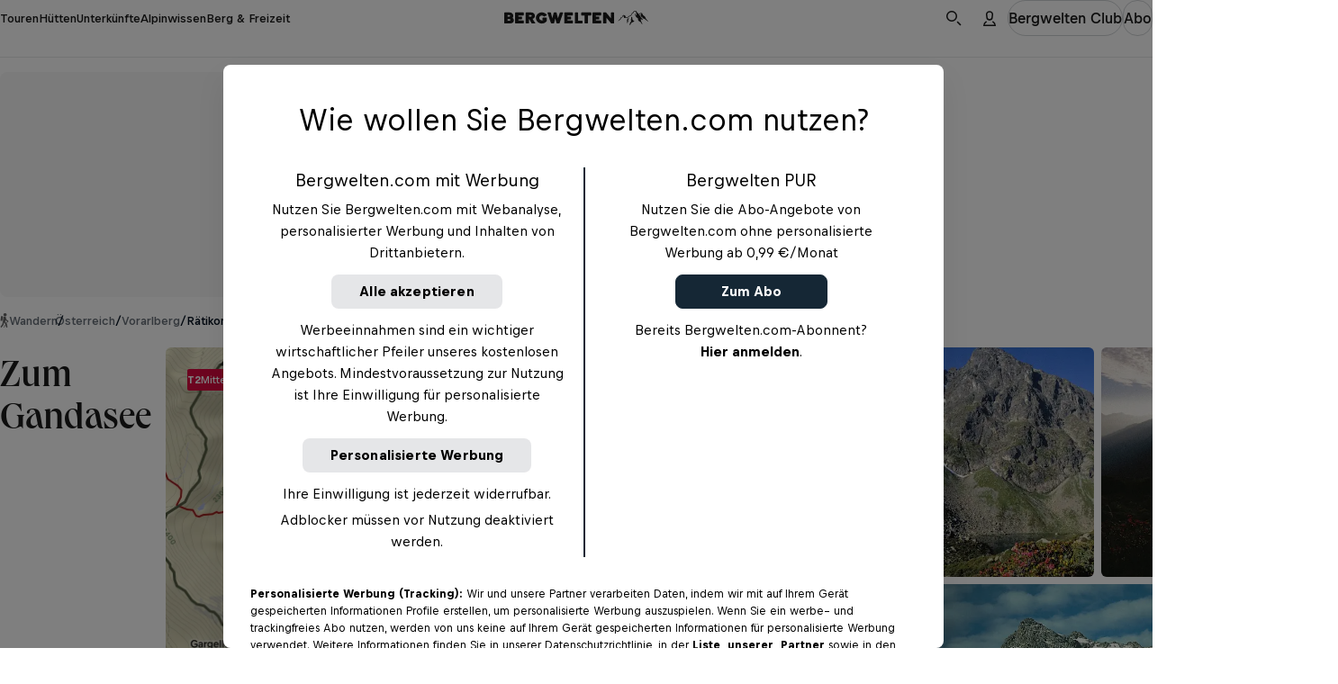

--- FILE ---
content_type: text/javascript; charset=utf-8
request_url: https://www.bergwelten.com/_astro/useSolrSuggest.B6dVrIjj.js
body_size: 3668
content:
import{C as U}from"./cosmos-icon-search.CYZTwr0I.js";import{D as F}from"./compat.module.BCw55O19.js";import{I as T}from"./IconButton.C0Ei2WBS.js";import{g as h}from"./get-image-src.Uvgx9dup.js";import{s as y}from"./site.Bb-2_ISg.js";import{h as G,S as j,d as Y,s as K,b as J}from"./solrFilterControl.DvP0PNIN.js";import{C as X,a as Z}from"./cosmos-icon-chevron-down.BANiYmW3.js";import{A as V,d as W,T as b,q as k}from"./hooks.module.BBxnNXAm.js";import{c as ee,h as te}from"./index.B12HQRr5.js";import{C as v}from"./CosmosText.DgB7KIQh.js";import{S as A,B as oe}from"./Button.DtpNabrD.js";import{I as z}from"./Icon.CEW8N2aK.js";import{a as f,b as d}from"./myclub.9a5018b3.ClR6qBth.js";import{u as r}from"./jsxRuntime.module.BBKAI09x.js";import{i as B}from"./invariant.CgNb47bb.js";import{a as I}from"./classNames.ClNiZ5V7.js";import{c as re,i as _,a as se,b as O,r as ne}from"./stringUtils.BL2XKkan.js";import{t as ae}from"./trackGA4Event.wFn9-_CW.js";import{T as D}from"./TextOverflow.CD1neU8F.js";import{s as H,a as p}from"./myclub.a83b428a.DklBpOan.js";import{L as ie}from"./Link.CZgA-1z8.js";import{f as ce}from"./formatCardPreHeader.Bb4Fo0jB.js";import{f as le}from"./formatNumber.DmPVBlJD.js";import{D as $}from"./commonSchema.DvLxPINt.js";import{b as ue}from"./useAccommodationImpressionTracking.B5kkJEVB.js";import{C as me}from"./cardFallbackImage.Bm-NRiew.js";import{B as de}from"./Badge.-4Da2Ab0.js";import{I as pe}from"./ImagePolicy.BZjpGD8F.js";import{a as he}from"./Image.7HEULzhZ.js";import{u as fe}from"./useRefify.9ykgFBaA.js";import{f as P}from"./fetchWithTimeout.CCO1Wo0K.js";import{u as x}from"./index.CAluw8Dw.js";import{i as Q,d as ge}from"./swrUtils.C3ZYhMeS.js";const Se={src:"/_astro/cosmos-icon-close-small.CkBaPvTw.svg",width:22,height:22,format:"svg"},ve={src:"/_astro/directions.Cr0YTxzY.svg",width:20,height:20,format:"svg"},ye={src:"/_astro/directions-active.CaUo3zga.svg",width:20,height:20,format:"svg"},Ce=h(X),be=h(Z),M=[{value:"all",label:"Alles"},{value:"hut",label:"Hütten"},{value:"tour",label:"Touren"},{value:"accommodation",label:"Unterkünfte"},{value:"article",label:"Artikel"}],ke=M.filter(e=>e.value!=="article"),Ie=({value:e,onSelectionChange:t,preventArticleFilter:o=!1,variant:s="responsive"})=>{const i=V(null),[n,a]=W(!1),l=e??"all";ee(i,()=>a(!1));const c=u=>{t(u),a(!1)},m=Le(o,l);return r("div",{className:I({[f.searchDropDown]:!0,[f.responsiveLayout]:s==="responsive"}),ref:i,children:[r(A,{className:f.button,onClick:()=>a(!n),children:[r(v,{className:f.buttonLabel,size:"small",weight:"bold",tag:"span",children:m.find(u=>u.value===l)?.label}),r(z,{iconSrc:n?Ce:be})]}),n&&r("ul",{className:f.menu,children:m.map(u=>r("li",{className:f.menuItem,children:r(A,{onClick:()=>c(u.value),analytics:{eventName:"filter",eventPayload:{value:u.label,content_type:u.value,element_position:"Search Suggestion"}},children:r(v,{size:"small",weight:l===u.value?"bold":"medium",tag:"span",children:u.label})})},u.value))})]})};function Le(e,t){return b(()=>{const o=e?ke:M,s=o.filter(n=>n.value!==t),i=o.find(n=>n.value===t);return B(i,"Selected item not found in drop down items"),[i,...s]},[e,t])}const we=h(ve),Ne=h(ye),{SEM_AGGREGATE_TYPE:Te}=j,vt=F(({aggregateFilter:e,searchTerm:t,currentLocation:o,placeholder:s="Suchbegriff eingeben...",preventArticleFilter:i=!1,variant:n="responsive",onSearchTermChange:a,onResetSearchTerm:l,onAggregateFilterChange:c,onSubmit:m,onGeoLocationClick:u,onInputFocus:w,autofocus:S=!0},N)=>{const q=C=>{_(t)&&ae("click",{value:t,click_url:"Search-Button",element_position:"Search Navigation",method:"false",content_type:"Button Click"}),(m||!_(t))&&(C.preventDefault(),m?.(C))},E=!!t&&re(t,o);return r("section",{role:"search",className:I({[d.searchBar]:!0,[d.responsiveLayout]:n==="responsive"}),children:[r(Ie,{value:e,preventArticleFilter:i,onSelectionChange:c,variant:n}),r("div",{className:d.inputWrapper,children:r("form",{onSubmit:q,onReset:l,action:y.searchPage.url,className:d.inputForm,children:[r(T,{iconSrc:E?Ne:we,onClick:u,className:I({[d.directionsIcon]:!0,[d.active]:E}),size:20}),r("input",{ref:N,id:"search-input",className:d.input,type:"text",placeholder:s,value:t,onFocus:w,onInput:C=>a(C.currentTarget.value),autoFocus:S,name:"q"}),r("div",{className:d.formActions,children:[_(t)&&r(T,{type:"reset",iconSrc:h(Se),size:20}),r(T,{type:"submit",screenReaderLabel:"Suchen",iconSrc:h(U),className:d.searchIcon,size:20})]}),e&&e!=="all"&&r("input",{type:"hidden",name:Te.filter,value:G(e)})]})})]})}),yt=({label:e,onClick:t,analytics:o})=>r(A,{onClick:t,analytics:o,children:r("span",{className:H.autoCompleteItem,children:[r(z,{iconSrc:h(U),className:H.icon}),r(D,{title:e,children:r(v,{size:"small",weight:"medium",tag:"span",children:e})})]})}),g=({preHeaderLabels:e,title:t,url:o,image:s,imageShape:i="square",onClick:n,entry:a,analytics:l,isAdvertisement:c})=>{const m=s??me,u=ce(e);B(o??n,"url or onClick must be provided");const w=k(()=>{a?n?.(a):n?.()},[a,n]),S=b(()=>r(D,{title:u,children:r(v,{size:"x-small",weight:"medium",kind:"subtle",children:u})}),[u]),N=b(()=>c?r("div",{className:p.headerWithBadge,children:[S,r(de,{size:"small",color:"dark-glass",children:"Werbung"})]}):S,[S,c]);return r("div",{className:p.suggestionCard,children:[r("div",{className:I({[p.head]:!0,[p.round]:i==="round"}),children:r(he,{policy:pe["suggestion-card"],image:m})}),r("div",{className:p.body,children:[N,r(D,{title:t,children:r(v,{size:"small",weight:"bold",children:n?r(oe,{shape:"text-only",className:p.stretchLink,onClick:w,analytics:l,children:t}):r(ie,{href:o??"",className:p.stretchLink,analytics:l,children:t})})})]})]})};function L(e,t=360,o=240){return b(()=>{if(e)return e.t_src?{t_src:e.t_src,alt:e.alt,width:t,height:o}:{t_src:"",src:e.src,alt:e.alt??"",width:t,height:o}},[e,t,o])}const _e=({tourSuggestion:e,onEntryClicked:t})=>{const{title:o,url:s,image:i}=e,n=K[e.sportType.short],a=L(i,80,60);return r(g,{title:o,preHeaderLabels:["Tour",n],url:s,image:a,entry:{id:e.id,dataType:$.TOUR,url:s,sportTypeId:String(e.sportType.id)},onClick:t,analytics:{eventName:"click",eventPayload:{value:`Tour: ${o}`,click_url:s,method:"false",content_type:"Card Click",element_position:"Search Suggestion"}}})},Ae=({articleSuggestion:e})=>{const{title:t,url:o,image:s,preHeadline:i,isAdvertisement:n}=e,a=L(s,80,60);return r(g,{title:t,preHeaderLabels:["Magazin",i],url:o,image:a,isAdvertisement:n,analytics:{eventName:"click",eventPayload:{value:`Artikel: ${t}`,click_url:o,method:"false",content_type:"Card Click",element_position:"Search Suggestion"}}})},De=({hutSuggestion:e,onEntryClicked:t})=>{const{title:o,url:s,image:i,highestPoint:n}=e,a=n?` (${le(n)}m)`:"",l={id:e.id,dataType:$.HUT,url:s},c=L(i);return r(g,{title:`${o}${a}`,preHeaderLabels:["Hütte"],url:s,image:c,entry:l,onClick:t,analytics:{eventName:"click",eventPayload:{value:`Hut: ${o}`,click_url:s,method:"false",content_type:"Card Click",element_position:"Search Suggestion"}}})},Be=({accommodationSuggestion:e,onEntryClicked:t})=>{const{title:o,url:s,image:i,accommodationType:n}=e,a={id:e.id,dataType:$.ACCOMMODATION,url:s},l=L(i);return r(g,{title:o,preHeaderLabels:["Unterkunft",n],url:s,image:l,entry:a,onClick:t,analytics:{eventName:"click",eventPayload:{value:`Accommodation: ${o}`,click_url:s,method:"false",content_type:"Card Click",element_position:"Search Suggestion"}}})},$e=y.searchPage.url,Ct=({regionSuggestion:e,analytics:t})=>{const{name:o,actionUrl:s,image:i,type:n,country:a}=e,l=Y(n);B(s.startsWith("?"),"actionUrl must start with ?");const c=ue();return c!==void 0?r(g,{title:o,preHeaderLabels:[l,a],image:i,imageShape:"round",analytics:t,onClick:()=>{c.updateSearchFilter(()=>s)}}):r(g,{title:o,preHeaderLabels:[l,a],image:i,imageShape:"round",analytics:t,url:`${$e}${s}`})};function bt(e,t){switch(e.type){case"tour":return r(_e,{tourSuggestion:e,onEntryClicked:t},e.id);case"hut":return r(De,{hutSuggestion:e,onEntryClicked:t},e.id);case"accommodation":return r(Be,{accommodationSuggestion:e,onEntryClicked:t},e.id);case"article":return r(Ae,{articleSuggestion:e},e.id);default:return null}}function kt(e){const[t,o]=W(""),s=fe(e),i=k(a=>{async function l(){try{const c=await Pe(a.coords.latitude,a.coords.longitude);o(c);const m=s.current;m&&m(c)}catch(c){console.error("failed to resolve city name",c)}}l().catch(c=>console.error("error resolving city name",c))},[s]),n=k(()=>{if(se(t)){const a=s.current;a&&a(t);return}navigator.geolocation.getCurrentPosition(i,a=>console.error("failed to get geo location",a))},[s,t,i]);return{currentLocation:t,getCurrentCity:n}}async function Pe(e,t){const o=await P(`${y.mtk.reverseGeoLocationLookupApi}?lat=${e}&long=${t}`);if(!o.ok)throw new Error(`Failed to resolve lat long to city name: ${o.status}`);return(await o.json()).address.city}const Ee=500;function He(){const{data:e,error:t}=x("/suggest/top-queries",Ue,ge),o=Q(e,t);return{topQueries:e,topQueriesError:t,topQueriesLoading:o}}function It(e,t){const[o]=te(e,Ee),s=R(o,t),{data:i,error:n}=x(s,Re,{revalidateOnFocus:!1}),{topQueries:a,topQueriesError:l,topQueriesLoading:c}=He(),m=k(()=>R(e,t),[t,e]);return{suggestions:i,searchQuery:s,getRealtimeSearchQuery:m,isLoading:Q(i,n),error:n,topQueries:a,topQueriesError:l,topQueriesLoading:c}}async function Re(e){if(O(e))return{content:[],autocomplete:[],regions:[]};const t=y.solr.suggestApi,o=await P(`${t}${e}`);if(o.ok)return(await o.json()).data;throw console.error("failed to fetch search suggestions",o),new Error(`failed to fetch search result: ${o.status}`)}async function Ue(){const e=y.solr.topQueriesApi,t=await P(e);if(t.ok)return(await t.json()).terms.slice(0,5).map(s=>s.term);throw console.error("failed to fetch search suggestions",t),new Error(`failed to fetch search result: ${t.status}`)}function R(e,t){if(O(e))return null;let o=`?q=${e}`;return t===""&&console.error("aggregateCategory is empty"),t!=="all"&&(o=J(o,t)),We(o)}function We(e){return ne(e).replaceAll(" ","+")}export{yt as A,Ct as R,vt as S,It as a,He as b,R as c,bt as m,kt as u};


--- FILE ---
content_type: text/javascript; charset=utf-8
request_url: https://www.bergwelten.com/_astro/SnackCard.2_AqFYhY.js
body_size: 470
content:
import{u as a}from"./jsxRuntime.module.BBKAI09x.js";import{b as y,I as S}from"./Image.7HEULzhZ.js";import{T as b,c as x}from"./PremiumIndicatorIcon.aTbrmAax.js";import{a as k}from"./classNames.ClNiZ5V7.js";import{P as v}from"./PremiumIndicator.RumH1uT4.js";import{S as C}from"./StretchLink.jdmAuLJk.js";import{u as w}from"./useConvertAnalyticsPropsToDataAttributes.C8tV3yqz.js";import{f as e}from"./_hut_slug_.0b16768b.DR-azBP6.js";const T={width:80,height:80},O=({id:s,image:l,imageLoading:c,title:t,titleFontStyle:m="default",preHeader:n,premium:o=!1,href:d,isAd:r=!1,type:p="default",analyticsProps:u,linkDataAttributes:f,premiumVariant:h})=>{const g=w(u??{contentType:"Card"}),i=y(l,T);return a("article",{id:s,className:k({[e.snackCard]:!0,[e.snackCardBackground]:p==="default"}),children:[a("div",{className:e.imageWrapper,children:a(S,{image:i?.src,srcset:i?.srcSet,imageAlt:t,loading:c})}),a("div",{className:e.textWrapper,children:[a(v,{premium:o,topline:n,variant:h,size:"small",width:r?"reduce-width":"default",weight:"medium"}),a(b,{size:"xx-small",fontStyle:m,clamp:2,children:a(C,{href:d,...f,...g,children:t})})]}),r&&a("div",{className:e.ad,children:a(x,{size:"xx-small",weight:"regular",kind:"subtle",clamp:1,fontStyle:"brand",children:"Werbung"})})]})};export{O as S};


--- FILE ---
content_type: text/javascript; charset=utf-8
request_url: https://www.bergwelten.com/_astro/_hut_slug_.0b16768b.DR-azBP6.js
body_size: 5001
content:
const t="_badge_1bqjk_1",Yr={badge:t},e="_text_pmvgh_1",o="_defaultText_pmvgh_259",n="_singleLineClamp_pmvgh_482",r="_hidden_pmvgh_492",a="_subtle_pmvgh_496",Zr={text:e,defaultText:o,singleLineClamp:n,hidden:r,subtle:a},_="_title_1badl_1",c="_defaultTitle_1badl_292",s="_singleLineClamp_1badl_543",i="_subtle_1badl_553",ta={title:_,defaultTitle:c,singleLineClamp:s,subtle:i},l="_avatar_1tb89_1",ea={avatar:l},d="_iconWrapper_1lglm_1",p="_icon_1lglm_1",g="_iconWrapperSmall_1lglm_18",m="_iconWrapperMedium_1lglm_27",u="_iconWrapperLarge_1lglm_36",oa={iconWrapper:d,icon:p,iconWrapperSmall:g,iconWrapperMedium:m,iconWrapperLarge:u},b="_mode_2o715_1",C="_modeDefault_2o715_4",k="_modeSubtle_2o715_7",na={mode:b,modeDefault:C,modeSubtle:k},h="_button_9d2gh_1",f="_icon_9d2gh_35",W="_link_9d2gh_35",y="_bare_9d2gh_39",B="_brand_9d2gh_43",v="_primary_9d2gh_55",I="_secondary_9d2gh_67",$="_tertiary_9d2gh_79",S="_subtle_9d2gh_91",T="_coverUp_9d2gh_103",L="_primaryPremium_9d2gh_142",ra={button:h,icon:f,link:W,bare:y,brand:B,primary:v,secondary:I,tertiary:$,subtle:S,coverUp:T,primaryPremium:L},w="_semanticButton_1ured_1",aa={semanticButton:w},x="_image_8o637_6",O="_fitContain_8o637_10",j="_fitFill_8o637_13",P="_emptyImage_8o637_16",F="_fitCover_8o637_20",_a={image:x,fitContain:O,fitFill:j,emptyImage:P,fitCover:F},M="_meta_1fand_1",A="_marginTopAuto_1fand_15",N="_marginTopXxTight_1fand_19",H="_marginTopXTight_1fand_23",ca={meta:M,marginTopAuto:A,marginTopXxTight:N,marginTopXTight:H},R="_infoHint_1qzpx_1",z="_brand_1qzpx_15",G="_background_1qzpx_26",q="_backgroundSmall_1qzpx_30",D="_backgroundLarge_1qzpx_36",sa={infoHint:R,brand:z,background:G,backgroundSmall:q,backgroundLarge:D},U="_premiumIndicator_1bm67_1",E="_reduceWidth_1bm67_6",X="_premiumIndicatorLarge_1bm67_14",J="_premiumIndicatorDefault_1bm67_18",ia={premiumIndicator:U,reduceWidth:E,premiumIndicatorLarge:X,premiumIndicatorDefault:J},K="_tabbarWrapper_14e4n_1",Q="_tabbarWrapperAlignStart_14e4n_9",V="_tabbarWrapperAlignEnd_14e4n_13",Y="_tabbar_14e4n_1",Z="_bottomBorder_14e4n_40",tt="_icon_14e4n_72",et="_tab_14e4n_1",ot="_tabLast_14e4n_83",nt="_tabActive_14e4n_89",rt="_scrollButton_14e4n_99",at="_scrollButtonPrev_14e4n_131",_t="_scrollButtonNext_14e4n_135",la={tabbarWrapper:K,tabbarWrapperAlignStart:Q,tabbarWrapperAlignEnd:V,tabbar:Y,bottomBorder:Z,icon:tt,tab:et,tabLast:ot,tabActive:nt,scrollButton:rt,scrollButtonPrev:at,scrollButtonNext:_t},ct="_logoContainer_1gvmq_1",da={logoContainer:ct},st="_modal_hflvj_1",it="_fakeModal_hflvj_17",lt="_head_hflvj_59",dt="_body_hflvj_82",pt="_fullBody_hflvj_104",gt="_fullscreen_hflvj_121",mt="_fullscreenOnMobile_hflvj_134",ut="_fullscreenOnTablet_hflvj_142",bt="_overlay_hflvj_149",Ct="_border_hflvj_171",pa={modal:st,fakeModal:it,head:lt,body:dt,fullBody:pt,fullscreen:gt,fullscreenOnMobile:mt,fullscreenOnTablet:ut,overlay:bt,border:Ct},kt="_badgesWrapper_gmkc6_1",ht="_alignRight_gmkc6_8",ga={badgesWrapper:kt,alignRight:ht},ft="_stretchLink_1hy0q_1",ma={stretchLink:ft},Wt="_highlight_1sp07_1",ua={highlight:Wt},yt="_promoCard_7cc7s_1",Bt="_forceFullHeight_7cc7s_19",vt="_imageWrapper_7cc7s_23",It="_bottom_7cc7s_31",$t="_promoCardText_7cc7s_37",St="_promoCardBullets_7cc7s_85",Tt="_backgroundImageWrapper_7cc7s_85",Lt="_backgroundImageOverlay_7cc7s_125",wt="_logo_7cc7s_140",xt="_logoSquare_7cc7s_146",Ot="_logoPortrait_7cc7s_151",jt="_logoLandscape_7cc7s_156",Pt="_iconWrapper_7cc7s_161",Ft="_icon_7cc7s_161",Mt="_bullets_7cc7s_178",At="_bullet_7cc7s_178",Nt="_alignLeft_7cc7s_190",ba={promoCard:yt,forceFullHeight:Bt,imageWrapper:vt,bottom:It,promoCardText:$t,promoCardBullets:St,backgroundImageWrapper:Tt,backgroundImageOverlay:Lt,logo:wt,logoSquare:xt,logoPortrait:Ot,logoLandscape:jt,iconWrapper:Pt,icon:Ft,bullets:Mt,bullet:At,alignLeft:Nt},Ht="_mapImage_tlqxg_1",Rt="_sizeLarge_tlqxg_10",zt="_displayNone_tlqxg_15",Ca={mapImage:Ht,sizeLarge:Rt,displayNone:zt},Gt="_snackCard_mhkew_1",qt="_imageWrapper_mhkew_1",Dt="_ad_mhkew_17",Ut="_snackCardBackground_mhkew_23",Et="_textWrapper_mhkew_42",ka={snackCard:Gt,imageWrapper:qt,ad:Dt,snackCardBackground:Ut,textWrapper:Et},Xt="_rowArticleCard_jty0l_1",Jt="_imageWrapper_jty0l_1",Kt="_rowArticleCardBackground_jty0l_8",Qt="_contentWrapper_jty0l_8",ha={rowArticleCard:Xt,imageWrapper:Jt,rowArticleCardBackground:Kt,contentWrapper:Qt},Vt="_teaserCoverCard_n3sr8_1",Yt="_imageWrapper_n3sr8_4",Zt="_bottom_n3sr8_32",te="_hasNoMeta_n3sr8_40",ee="_paddingXLoose_n3sr8_47",oe="_extraBackgroundGradient_n3sr8_51",ne="_centerContent_n3sr8_59",re="_cardTopContent_n3sr8_64",ae="_badges_n3sr8_68",_e="_meta_n3sr8_77",ce="_metaFullWidth_n3sr8_89",fa={teaserCoverCard:Vt,imageWrapper:Yt,bottom:Zt,hasNoMeta:te,paddingXLoose:ee,extraBackgroundGradient:oe,centerContent:ne,cardTopContent:re,badges:ae,meta:_e,metaFullWidth:ce},se="_teaserCtaCard_6kov7_1",ie="_imageWrapper_6kov7_4",le="_logo_6kov7_35",de="_logoSquare_6kov7_41",pe="_logoPortrait_6kov7_45",ge="_logoLandscape_6kov7_49",me="_bottom_6kov7_53",ue="_extraBackgroundGradient_6kov7_79",be="_buttonWrapper_6kov7_90",Wa={teaserCtaCard:se,imageWrapper:ie,logo:le,logoSquare:de,logoPortrait:pe,logoLandscape:ge,bottom:me,extraBackgroundGradient:ue,buttonWrapper:be},Ce="_teaserMediaCard_1olwd_1",ke="_imageWrapper_1olwd_1",he="_withoutDescription_1olwd_39",fe="_cardBody_1olwd_43",We="_contentWrapper_1olwd_52",ye="_centerContent_1olwd_61",Be="_meta_1olwd_66",ve="_badges_1olwd_79",ya={teaserMediaCard:Ce,imageWrapper:ke,withoutDescription:he,cardBody:fe,contentWrapper:We,centerContent:ye,meta:Be,badges:ve},Ie="_priceTableCard_86bbz_1",$e="_premiumOfferingCardBody_86bbz_2",Se="_priceTableCardBorder_86bbz_15",Te="_featureList_86bbz_50",Le="_buttonAndTerms_86bbz_70",we="_tcTextHidden_86bbz_77",xe="_bullet_86bbz_104",Oe="_priceTableHeader_86bbz_109",je="_logoContainer_86bbz_116",Pe="_logoAndTitle_86bbz_120",Fe="_priceBlock_86bbz_126",Me="_premiumOfferingPrice_86bbz_147",Ae="_icon_86bbz_153",Ne="_responsive_86bbz_181",He="_bulletList_86bbz_186",Ba={priceTableCard:Ie,premiumOfferingCardBody:$e,priceTableCardBorder:Se,featureList:Te,buttonAndTerms:Le,tcTextHidden:we,bullet:xe,priceTableHeader:Oe,logoContainer:je,logoAndTitle:Pe,priceBlock:Fe,premiumOfferingPrice:Me,icon:Ae,responsive:Ne,bulletList:He},Re="_editorialHighlightBlock_yzeat_1",va={editorialHighlightBlock:Re},ze="_lightboxImageLink_11fep_126",Ia={lightboxImageLink:ze},Ge="_promoBlock_1rwlp_1",qe="_imageWrapper_1rwlp_20",De="_contentWrapper_1rwlp_42",Ue="_alignCenter_1rwlp_61",Ee="_logoSquare_1rwlp_67",Xe="_logoLandscape_1rwlp_72",Je="_logoPortrait_1rwlp_77",$a={promoBlock:Ge,imageWrapper:qe,contentWrapper:De,alignCenter:Ue,logoSquare:Ee,logoLandscape:Xe,logoPortrait:Je},Ke="_promoGroup_1omag_1",Sa={promoGroup:Ke},Qe="_promoSection_1oke5_1",Ve="_alignGrid_1oke5_21",Ye="_alignFullBleed_1oke5_30",Ze="_radiusOnly_1oke5_34",to="_borderOnly_1oke5_38",eo="_noBorder_1oke5_42",oo="_content_1oke5_47",no="_logoContainer_1oke5_61",ro="_logoSquare_1oke5_67",ao="_logoLandscape_1oke5_72",_o="_logoPortrait_1oke5_77",co="_backgroundImage_1oke5_82",so="_darkOverlay_1oke5_95",Ta={promoSection:Qe,alignGrid:Ve,alignFullBleed:Ye,radiusOnly:Ze,borderOnly:to,noBorder:eo,content:oo,logoContainer:no,logoSquare:ro,logoLandscape:ao,logoPortrait:_o,backgroundImage:co,darkOverlay:so},io="_gridWrapper_1j3nm_1",lo="_gridColumn_1j3nm_241",po="_overflowHidden_1j3nm_485",go="_alignSelfEnd_1j3nm_490",mo="_alignSelfCenter_1j3nm_496",uo="_justifySelfEnd_1j3nm_502",bo="_justifySelfCenter_1j3nm_508",Co="_positionAbsolute_1j3nm_514",La={gridWrapper:io,gridColumn:lo,overflowHidden:po,alignSelfEnd:go,alignSelfCenter:mo,justifySelfEnd:uo,justifySelfCenter:bo,positionAbsolute:Co},ko="_headerWrapper_1od28_1",ho="_header_1od28_1",fo="_railWrapper_1od28_9",Wo="_fullBleedRail_1od28_16",yo="_bleedRightRail_1od28_21",Bo="_rail_1od28_9",vo="_paddingContainer_1od28_30",Io="_railContainer_1od28_34",$o="_railItem_1od28_75",So="_stretchRailItem_1od28_99",To="_scrollButton_1od28_103",Lo="_scrollButtonSizeSmall_1od28_108",wo="_scrollButtonShowOnMobile_1od28_135",xo="_scrollButtonPrev_1od28_139",Oo="_scrollButtonNext_1od28_148",wa={headerWrapper:ko,header:ho,railWrapper:fo,fullBleedRail:Wo,bleedRightRail:yo,rail:Bo,paddingContainer:vo,railContainer:Io,railItem:$o,stretchRailItem:So,scrollButton:To,scrollButtonSizeSmall:Lo,scrollButtonShowOnMobile:wo,scrollButtonPrev:xo,scrollButtonNext:Oo},jo="_commonContainer_1xsvd_1",Po="_containedContainer_1xsvd_308",Fo="_noPadding_1xsvd_315",Mo="_fullHeight_1xsvd_318",Ao="_relativePosition_1xsvd_321",No="_alignmentCenter_1xsvd_324",xa={commonContainer:jo,containedContainer:Po,noPadding:Fo,fullHeight:Mo,relativePosition:Ao,alignmentCenter:No},Ho="_wrapper_bidku_1",Ro="_blockContent_bidku_17",zo="_backgroundImage_bidku_24",Go="_backgroundImageOverlay_bidku_34",qo="_titleContainer_bidku_40",Do="_railItem_bidku_49",Uo="_railItemImage_bidku_49",Eo="_railItemContent_bidku_71",Xo="_railItemImageOverlayButton_bidku_77",Oa={wrapper:Ho,blockContent:Ro,backgroundImage:zo,backgroundImageOverlay:Go,titleContainer:qo,railItem:Do,railItemImage:Uo,railItemContent:Eo,railItemImageOverlayButton:Xo},Jo="_item_1psea_77",Ko="_trigger_1psea_82",Qo="_indicator_1psea_94",Vo="_content_1psea_105",ja={item:Jo,trigger:Ko,indicator:Qo,content:Vo},Yo="_headerFeaturedCard_1jx4t_1",Zo="_headerFeaturedCardImage_1jx4t_1",tn="_headerFeaturedCardMobile_1jx4t_19",en="_headerFeaturedCardResponsivePicture_1jx4t_29",on="_headerFeaturedCardContent_1jx4t_47",Pa={headerFeaturedCard:Yo,headerFeaturedCardImage:Zo,headerFeaturedCardMobile:tn,headerFeaturedCardResponsivePicture:en,headerFeaturedCardContent:on},nn="_contentItemWrapper_17oc5_1",rn="_contentItemSectionsList_17oc5_1",an="_contentItemSection_17oc5_1",_n="_featuredCardsPositionLeft_17oc5_14",cn="_contentItemSectionNavigationList_17oc5_17",sn="_contentItemSectionLinkWrapper_17oc5_26",ln="_contentItemSectionFirstActionButton_17oc5_32",dn="_contentItemSectionFirstActionButtonNextToFeaturedCard_17oc5_35",Fa={contentItemWrapper:nn,contentItemSectionsList:rn,contentItemSection:an,featuredCardsPositionLeft:_n,contentItemSectionNavigationList:cn,contentItemSectionLinkWrapper:sn,contentItemSectionFirstActionButton:ln,contentItemSectionFirstActionButtonNextToFeaturedCard:dn},pn="_wrapper_19enz_1",gn="_list_19enz_11",mn="_item_19enz_18",Ma={wrapper:pn,list:gn,item:mn},un="_wrapper_94map_1",bn="_loggedInWrapper_94map_9",Cn="_loggedOutRoot_94map_13",kn="_logo_94map_20",hn="_content_94map_29",fn="_divider_94map_35",Wn="_actions_94map_39",yn="_loggedOutRootMobile_94map_45",Aa={wrapper:un,loggedInWrapper:bn,loggedOutRoot:Cn,logo:kn,content:hn,divider:fn,actions:Wn,loggedOutRootMobile:yn},Bn="_wrapper_12v07_1",vn="_list_12v07_7",In="_item_12v07_12",$n="_link_12v07_15",Sn="_button_12v07_15",Tn="_rootButton_12v07_29",Ln="_content_12v07_32",wn="_featuredCards_12v07_39",xn="_isSingleCard_12v07_48",Na={wrapper:Bn,list:vn,item:In,link:$n,button:Sn,rootButton:Tn,content:Ln,featuredCards:wn,isSingleCard:xn},On="_mobileNavigationOverlay_15bod_1",jn="_open_15bod_17",Pn="_mobileNavigationOverlayHeaderWrapper_15bod_21",Fn="_mobileNavigationOverlayHeader_15bod_21",Mn="_mobileSearchTriggerWrapper_15bod_33",An="_mobileSearchTriggerButton_15bod_41",Nn="_mobileNavigationOverlayContent_15bod_50",Hn="_mobileNavigationOverlayFooter_15bod_54",Ha={mobileNavigationOverlay:On,open:jn,mobileNavigationOverlayHeaderWrapper:Pn,mobileNavigationOverlayHeader:Fn,mobileSearchTriggerWrapper:Mn,mobileSearchTriggerButton:An,mobileNavigationOverlayContent:Nn,mobileNavigationOverlayFooter:Hn},Rn="_skipToContentButtonWrapper_4vs0r_1",Ra={skipToContentButtonWrapper:Rn},zn="_wrapper_jmdgd_1",Gn="_transparentBackground_jmdgd_18",qn="_contentWrapper_jmdgd_22",Dn="_withTabBar_jmdgd_27",Un="_tabBarDivider_jmdgd_30",En="_tabBarContainer_jmdgd_35",Xn="_content_jmdgd_22",Jn="_contentLeft_jmdgd_53",Kn="_contentRight_jmdgd_53",Qn="_desktopSearchButtonWrapper_jmdgd_63",Vn="_actionsBeforeUserMenuWrapper_jmdgd_71",Yn="_actionsAfterUserMenuWrapper_jmdgd_75",Zn="_contentLogo_jmdgd_85",tr="_logoDesktop_jmdgd_100",er="_logoMobile_jmdgd_110",or="_mobileMenuButtonWrapper_jmdgd_120",nr="_loggedInUserMenuTriggerWrapper_jmdgd_128",za={wrapper:zn,transparentBackground:Gn,contentWrapper:qn,withTabBar:Dn,tabBarDivider:Un,tabBarContainer:En,content:Xn,contentLeft:Jn,contentRight:Kn,desktopSearchButtonWrapper:Qn,actionsBeforeUserMenuWrapper:Vn,actionsAfterUserMenuWrapper:Yn,contentLogo:Zn,logoDesktop:tr,logoMobile:er,mobileMenuButtonWrapper:or,loggedInUserMenuTriggerWrapper:nr},rr="_outerWrapper_lu6kd_1",ar="_wrapper_lu6kd_7",_r="_noSecondaryChild_lu6kd_42",cr="_item_lu6kd_46",sr="_scrollButton_lu6kd_54",ir="_scrollButtonPrev_lu6kd_80",lr="_scrollButtonNext_lu6kd_89",dr="_imageGridWrapper_lu6kd_98",pr="_singleImage_lu6kd_104",gr="_imageGrid_lu6kd_98",mr="_imageGridSingleImage_lu6kd_129",ur="_imageGridTwoImages_lu6kd_132",br="_imageGridThreePlusImages_lu6kd_135",Cr="_imageCountButton_lu6kd_160",kr="_mapWrapper_lu6kd_166",hr="_mapImage_lu6kd_171",fr="_mapContent_lu6kd_185",Wr="_bottom_lu6kd_207",yr="_badges_lu6kd_213",Br="_actions_lu6kd_219",vr="_additionalInfo_lu6kd_229",Ga={outerWrapper:rr,wrapper:ar,noSecondaryChild:_r,item:cr,scrollButton:sr,scrollButtonPrev:ir,scrollButtonNext:lr,imageGridWrapper:dr,singleImage:pr,imageGrid:gr,imageGridSingleImage:mr,imageGridTwoImages:ur,imageGridThreePlusImages:br,imageCountButton:Cr,mapWrapper:kr,mapImage:hr,mapContent:fr,bottom:Wr,badges:yr,actions:Br,additionalInfo:vr},Ir="_infoCard_11eai_1",$r="_row_11eai_8",Sr="_column_11eai_11",Tr="_infoCardHead_11eai_15",Lr="_footer_11eai_21",qa={infoCard:Ir,row:$r,column:Sr,infoCardHead:Tr,footer:Lr},wr="_head_1rxid_1",xr="_infoChecklistCard_1rxid_7",Or="_rowOnTablet_1rxid_14",jr="_checklistItem_1rxid_27",Pr="_hasBorderBottom_1rxid_34",Fr="_checklist_1rxid_27",Mr="_doubleColumnOnTablet_1rxid_45",Ar="_checklistItemIcon_1rxid_52",Da={head:wr,infoChecklistCard:xr,rowOnTablet:Or,checklistItem:jr,hasBorderBottom:Pr,checklist:Fr,doubleColumnOnTablet:Mr,checklistItemIcon:Ar},Nr="_infoWeatherCard_1kb95_1",Hr="_infoWeatherHead_1kb95_14",Rr="_weatherIcon_1kb95_33",zr="_propertyList_1kb95_38",Gr="_currentTemperature_1kb95_48",qr="_forecast_1kb95_54",Dr="_forecastItem_1kb95_68",Ur="_day_1kb95_89",Er="_temperature_1kb95_93",Xr="_temperatureRangeWrapper_1kb95_107",Jr="_weatherIconWrapper_1kb95_119",Kr="_temperatureRange_1kb95_107",Qr="_rangeBar_1kb95_144",Vr="_cold_1kb95_149",Ua={infoWeatherCard:Nr,infoWeatherHead:Hr,weatherIcon:Rr,propertyList:zr,currentTemperature:Gr,forecast:qr,forecastItem:Dr,day:Ur,temperature:Er,temperatureRangeWrapper:Xr,weatherIconWrapper:Jr,temperatureRange:Kr,rangeBar:Qr,cold:Vr};export{da as A,Oa as B,Ia as C,Ga as D,va as E,qa as F,Da as G,Ua as H,ea as I,ja as J,Pa as K,Fa as L,Ma as M,Aa as N,Na as O,Ha as P,Ra as Q,za as R,Zr as S,ta as T,oa as U,sa as V,xa as a,na as b,ma as c,La as d,wa as e,ka as f,Yr as g,ya as h,ia as i,ga as j,aa as k,ua as l,Wa as m,_a as n,Ta as o,Ca as p,fa as q,la as r,ra as s,pa as t,ba as u,$a as v,Sa as w,Ba as x,ca as y,ha as z};


--- FILE ---
content_type: text/javascript; charset=utf-8
request_url: https://www.bergwelten.com/_astro/Rail.DqcH1ClJ.js
body_size: 1278
content:
import{u as e}from"./jsxRuntime.module.BBKAI09x.js";import{T as G,c as M,g as x,h as P}from"./PremiumIndicatorIcon.aTbrmAax.js";import{y as U}from"./hooks.module.BBxnNXAm.js";import{a as m}from"./classNames.ClNiZ5V7.js";import{L as g,a as v}from"./LayoutGrid.CpJq9o5V.js";import{u as $}from"./useHorizontalSwipe.DkLjJigN.js";import{s as q}from"./setFirstAndLastRefs.BCEeNq1E.js";import{B as R}from"./Button.Bq_puNRO.js";import{g as B}from"./cssUtils.BoVNMifG.js";import{e as t}from"./_hut_slug_.0b16768b.DR-azBP6.js";import{k as D}from"./preact.module.B60x-mWg.js";import{i as I}from"./invariant.CgNb47bb.js";import{i as J}from"./isNotNullOrUndefined.9fF0mCK6.js";const ue=({title:r,description:l,header:o,children:s,desktopColumnStart:i=1,desktopColumnWidth:p=12,headerDesktopColumnStart:V,headerDesktopColumnWidth:w,overflow:C="visible",offsetFirstItemByColumns:O=0,columnWidths:k,singleImageMode:j="default",sizing:b,scrollButtonSize:y="medium",padding:L="default",showButtonsOnMobile:N=!1,scrollSnapAlign:u="start",initialScrollToIndex:d,railHeight:S})=>{const{firstItemInViewport:W,lastItemInViewport:z,scroll:a,scrollContainerRef:n,firstItemRef:A,lastItemRef:H}=$();U(()=>{if(d&&n.current){const h=n.current.closest("[data-is-container]"),c=Number(B("--layout-column-count",h??void 0)),T=Number(B("--used-column-width",n.current)),E=c/T,F=X(u,d,E);a("right",F)}},[a,n,u,d]);const f=Q(s);return e(D,{children:[(r??l??o)&&e(g,{children:e(v,{desktopColumnStart:V??i,desktopColumnWidth:w??p,overflow:C,children:e("div",{className:t.headerWrapper,children:[r&&e(G,{size:"small",tag:"h2",children:r}),l&&e(M,{size:"x-small",weight:"regular",kind:"subtle",clamp:2,children:l}),o&&e("div",{className:t.header,children:o})]})})}),e(g,{children:e(v,{desktopColumnStart:i,desktopColumnWidth:p,overflow:C,children:e("div",{style:{...K(k),"--offset-first-item-by-columns":O},className:m({[t.railWrapper]:!0,[t.stretchRailItem]:f.length===1&&j==="stretch",[t.fullBleedRail]:b==="full-bleed",[t.bleedRightRail]:b==="bleed-right"}),children:[e("div",{className:m({[t.rail]:!0,[t.paddingContainer]:L==="container"}),style:{"--scroll-snap-align":u,"--rail-height":S},children:e("ul",{className:t.railContainer,ref:n,children:f.map((h,c)=>e("li",{className:t.railItem,ref:q(c,f,A,H),children:h},c))})}),!W&&e("div",{className:m({[t.scrollButton]:!0,[t.scrollButtonPrev]:!0,[t.scrollButtonShowOnMobile]:N,[t.scrollButtonSizeSmall]:y==="small"}),children:e(R,{kind:"tertiary",shape:"icon",onClick:()=>a("left"),children:e(x,{slot:"icon"})})}),!z&&e("div",{className:m({[t.scrollButton]:!0,[t.scrollButtonSizeSmall]:y==="small",[t.scrollButtonNext]:!0,[t.scrollButtonShowOnMobile]:N}),children:e(R,{kind:"tertiary",shape:"icon",onClick:()=>a("right"),children:e(P,{slot:"icon"})})})]})})})]})};function K(r){const l={};for(const[o,s]of Object.entries(r))l[`--column-width-${o}`]=s;return l}function Q(r){if(!r)return[];if(Array.isArray(r)){const o=r.flat().filter(J),s=o.filter(i=>typeof i!="object");return I(s.length===0,"Children must be VNodes"),o}return I(typeof r=="object","Child must be a VNode"),[r]}function X(r,l,o){let s=0;return r==="center"?s=o/2-1:r==="end"&&(s=Math.floor(o)-1),l-s}export{ue as R};


--- FILE ---
content_type: text/javascript; charset=utf-8
request_url: https://www.bergwelten.com/_astro/cosmos-icon-close.BQncRbmk.js
body_size: 6345
content:
/*!
  * PhotoSwipe Lightbox 5.4.4 - https://photoswipe.com
  * (c) 2024 Dmytro Semenov
  */function d(s,t,e){const i=document.createElement(t);return s&&(i.className=s),e&&e.appendChild(i),i}function w(s,t,e){let i=`translate3d(${s}px,0px,0)`;return e!==void 0&&(i+=` scale3d(${e},${e},1)`),i}function u(s,t,e){s.style.width=typeof t=="number"?`${t}px`:t,s.style.height=typeof e=="number"?`${e}px`:e}const r={IDLE:"idle",LOADING:"loading",LOADED:"loaded",ERROR:"error"};function S(s){return"button"in s&&s.button===1||s.ctrlKey||s.metaKey||s.altKey||s.shiftKey}function p(s,t,e=document){let i=[];if(s instanceof Element)i=[s];else if(s instanceof NodeList||Array.isArray(s))i=Array.from(s);else{const n=typeof s=="string"?s:t;n&&(i=Array.from(e.querySelectorAll(n)))}return i}function z(s){return typeof s=="function"&&s.prototype&&s.prototype.goTo}function f(){return!!(navigator.vendor&&navigator.vendor.match(/apple/i))}class _{constructor(t,e){this.type=t,this.defaultPrevented=!1,e&&Object.assign(this,e)}preventDefault(){this.defaultPrevented=!0}}class A{constructor(){this._listeners={},this._filters={},this.pswp=void 0,this.options=void 0}addFilter(t,e,i=100){var n,a,o;this._filters[t]||(this._filters[t]=[]),(n=this._filters[t])===null||n===void 0||n.push({fn:e,priority:i}),(a=this._filters[t])===null||a===void 0||a.sort((l,h)=>l.priority-h.priority),(o=this.pswp)===null||o===void 0||o.addFilter(t,e,i)}removeFilter(t,e){this._filters[t]&&(this._filters[t]=this._filters[t].filter(i=>i.fn!==e)),this.pswp&&this.pswp.removeFilter(t,e)}applyFilters(t,...e){var i;return(i=this._filters[t])===null||i===void 0||i.forEach(n=>{e[0]=n.fn.apply(this,e)}),e[0]}on(t,e){var i,n;this._listeners[t]||(this._listeners[t]=[]),(i=this._listeners[t])===null||i===void 0||i.push(e),(n=this.pswp)===null||n===void 0||n.on(t,e)}off(t,e){var i;this._listeners[t]&&(this._listeners[t]=this._listeners[t].filter(n=>e!==n)),(i=this.pswp)===null||i===void 0||i.off(t,e)}dispatch(t,e){var i;if(this.pswp)return this.pswp.dispatch(t,e);const n=new _(t,e);return(i=this._listeners[t])===null||i===void 0||i.forEach(a=>{a.call(this,n)}),n}}class L{constructor(t,e){if(this.element=d("pswp__img pswp__img--placeholder",t?"img":"div",e),t){const i=this.element;i.decoding="async",i.alt="",i.src=t,i.setAttribute("role","presentation")}this.element.setAttribute("aria-hidden","true")}setDisplayedSize(t,e){this.element&&(this.element.tagName==="IMG"?(u(this.element,250,"auto"),this.element.style.transformOrigin="0 0",this.element.style.transform=w(0,0,t/250)):u(this.element,t,e))}destroy(){var t;(t=this.element)!==null&&t!==void 0&&t.parentNode&&this.element.remove(),this.element=null}}class P{constructor(t,e,i){this.instance=e,this.data=t,this.index=i,this.element=void 0,this.placeholder=void 0,this.slide=void 0,this.displayedImageWidth=0,this.displayedImageHeight=0,this.width=Number(this.data.w)||Number(this.data.width)||0,this.height=Number(this.data.h)||Number(this.data.height)||0,this.isAttached=!1,this.hasSlide=!1,this.isDecoding=!1,this.state=r.IDLE,this.data.type?this.type=this.data.type:this.data.src?this.type="image":this.type="html",this.instance.dispatch("contentInit",{content:this})}removePlaceholder(){this.placeholder&&!this.keepPlaceholder()&&setTimeout(()=>{this.placeholder&&(this.placeholder.destroy(),this.placeholder=void 0)},1e3)}load(t,e){if(this.slide&&this.usePlaceholder())if(this.placeholder){const i=this.placeholder.element;i&&!i.parentElement&&this.slide.container.prepend(i)}else{const i=this.instance.applyFilters("placeholderSrc",this.data.msrc&&this.slide.isFirstSlide?this.data.msrc:!1,this);this.placeholder=new L(i,this.slide.container)}this.element&&!e||this.instance.dispatch("contentLoad",{content:this,isLazy:t}).defaultPrevented||(this.isImageContent()?(this.element=d("pswp__img","img"),this.displayedImageWidth&&this.loadImage(t)):(this.element=d("pswp__content","div"),this.element.innerHTML=this.data.html||""),e&&this.slide&&this.slide.updateContentSize(!0))}loadImage(t){var e,i;if(!this.isImageContent()||!this.element||this.instance.dispatch("contentLoadImage",{content:this,isLazy:t}).defaultPrevented)return;const n=this.element;this.updateSrcsetSizes(),this.data.srcset&&(n.srcset=this.data.srcset),n.src=(e=this.data.src)!==null&&e!==void 0?e:"",n.alt=(i=this.data.alt)!==null&&i!==void 0?i:"",this.state=r.LOADING,n.complete?this.onLoaded():(n.onload=()=>{this.onLoaded()},n.onerror=()=>{this.onError()})}setSlide(t){this.slide=t,this.hasSlide=!0,this.instance=t.pswp}onLoaded(){this.state=r.LOADED,this.slide&&this.element&&(this.instance.dispatch("loadComplete",{slide:this.slide,content:this}),this.slide.isActive&&this.slide.heavyAppended&&!this.element.parentNode&&(this.append(),this.slide.updateContentSize(!0)),(this.state===r.LOADED||this.state===r.ERROR)&&this.removePlaceholder())}onError(){this.state=r.ERROR,this.slide&&(this.displayError(),this.instance.dispatch("loadComplete",{slide:this.slide,isError:!0,content:this}),this.instance.dispatch("loadError",{slide:this.slide,content:this}))}isLoading(){return this.instance.applyFilters("isContentLoading",this.state===r.LOADING,this)}isError(){return this.state===r.ERROR}isImageContent(){return this.type==="image"}setDisplayedSize(t,e){if(this.element&&(this.placeholder&&this.placeholder.setDisplayedSize(t,e),!this.instance.dispatch("contentResize",{content:this,width:t,height:e}).defaultPrevented&&(u(this.element,t,e),this.isImageContent()&&!this.isError()))){const i=!this.displayedImageWidth&&t;this.displayedImageWidth=t,this.displayedImageHeight=e,i?this.loadImage(!1):this.updateSrcsetSizes(),this.slide&&this.instance.dispatch("imageSizeChange",{slide:this.slide,width:t,height:e,content:this})}}isZoomable(){return this.instance.applyFilters("isContentZoomable",this.isImageContent()&&this.state!==r.ERROR,this)}updateSrcsetSizes(){if(!this.isImageContent()||!this.element||!this.data.srcset)return;const t=this.element,e=this.instance.applyFilters("srcsetSizesWidth",this.displayedImageWidth,this);(!t.dataset.largestUsedSize||e>parseInt(t.dataset.largestUsedSize,10))&&(t.sizes=e+"px",t.dataset.largestUsedSize=String(e))}usePlaceholder(){return this.instance.applyFilters("useContentPlaceholder",this.isImageContent(),this)}lazyLoad(){this.instance.dispatch("contentLazyLoad",{content:this}).defaultPrevented||this.load(!0)}keepPlaceholder(){return this.instance.applyFilters("isKeepingPlaceholder",this.isLoading(),this)}destroy(){this.hasSlide=!1,this.slide=void 0,!this.instance.dispatch("contentDestroy",{content:this}).defaultPrevented&&(this.remove(),this.placeholder&&(this.placeholder.destroy(),this.placeholder=void 0),this.isImageContent()&&this.element&&(this.element.onload=null,this.element.onerror=null,this.element=void 0))}displayError(){if(this.slide){var t,e;let i=d("pswp__error-msg","div");i.innerText=(t=(e=this.instance.options)===null||e===void 0?void 0:e.errorMsg)!==null&&t!==void 0?t:"",i=this.instance.applyFilters("contentErrorElement",i,this),this.element=d("pswp__content pswp__error-msg-container","div"),this.element.appendChild(i),this.slide.container.innerText="",this.slide.container.appendChild(this.element),this.slide.updateContentSize(!0),this.removePlaceholder()}}append(){if(this.isAttached||!this.element)return;if(this.isAttached=!0,this.state===r.ERROR){this.displayError();return}if(this.instance.dispatch("contentAppend",{content:this}).defaultPrevented)return;const t="decode"in this.element;this.isImageContent()?t&&this.slide&&(!this.slide.isActive||f())?(this.isDecoding=!0,this.element.decode().catch(()=>{}).finally(()=>{this.isDecoding=!1,this.appendImage()})):this.appendImage():this.slide&&!this.element.parentNode&&this.slide.container.appendChild(this.element)}activate(){this.instance.dispatch("contentActivate",{content:this}).defaultPrevented||!this.slide||(this.isImageContent()&&this.isDecoding&&!f()?this.appendImage():this.isError()&&this.load(!1,!0),this.slide.holderElement&&this.slide.holderElement.setAttribute("aria-hidden","false"))}deactivate(){this.instance.dispatch("contentDeactivate",{content:this}),this.slide&&this.slide.holderElement&&this.slide.holderElement.setAttribute("aria-hidden","true")}remove(){this.isAttached=!1,!this.instance.dispatch("contentRemove",{content:this}).defaultPrevented&&(this.element&&this.element.parentNode&&this.element.remove(),this.placeholder&&this.placeholder.element&&this.placeholder.element.remove())}appendImage(){this.isAttached&&(this.instance.dispatch("contentAppendImage",{content:this}).defaultPrevented||(this.slide&&this.element&&!this.element.parentNode&&this.slide.container.appendChild(this.element),(this.state===r.LOADED||this.state===r.ERROR)&&this.removePlaceholder()))}}function E(s,t){if(s.getViewportSizeFn){const e=s.getViewportSizeFn(s,t);if(e)return e}return{x:document.documentElement.clientWidth,y:window.innerHeight}}function c(s,t,e,i,n){let a=0;if(t.paddingFn)a=t.paddingFn(e,i,n)[s];else if(t.padding)a=t.padding[s];else{const o="padding"+s[0].toUpperCase()+s.slice(1);t[o]&&(a=t[o])}return Number(a)||0}function b(s,t,e,i){return{x:t.x-c("left",s,t,e,i)-c("right",s,t,e,i),y:t.y-c("top",s,t,e,i)-c("bottom",s,t,e,i)}}const y=4e3;class I{constructor(t,e,i,n){this.pswp=n,this.options=t,this.itemData=e,this.index=i,this.panAreaSize=null,this.elementSize=null,this.fit=1,this.fill=1,this.vFill=1,this.initial=1,this.secondary=1,this.max=1,this.min=1}update(t,e,i){const n={x:t,y:e};this.elementSize=n,this.panAreaSize=i;const a=i.x/n.x,o=i.y/n.y;this.fit=Math.min(1,a<o?a:o),this.fill=Math.min(1,a>o?a:o),this.vFill=Math.min(1,o),this.initial=this._getInitial(),this.secondary=this._getSecondary(),this.max=Math.max(this.initial,this.secondary,this._getMax()),this.min=Math.min(this.fit,this.initial,this.secondary),this.pswp&&this.pswp.dispatch("zoomLevelsUpdate",{zoomLevels:this,slideData:this.itemData})}_parseZoomLevelOption(t){const e=t+"ZoomLevel",i=this.options[e];if(i)return typeof i=="function"?i(this):i==="fill"?this.fill:i==="fit"?this.fit:Number(i)}_getSecondary(){let t=this._parseZoomLevelOption("secondary");return t||(t=Math.min(1,this.fit*3),this.elementSize&&t*this.elementSize.x>y&&(t=y/this.elementSize.x),t)}_getInitial(){return this._parseZoomLevelOption("initial")||this.fit}_getMax(){return this._parseZoomLevelOption("max")||Math.max(1,this.fit*4)}}function g(s,t,e){const i=t.createContentFromData(s,e);let n;const{options:a}=t;if(a){n=new I(a,s,-1);let o;t.pswp?o=t.pswp.viewportSize:o=E(a,t);const l=b(a,o,s,e);n.update(i.width,i.height,l)}return i.lazyLoad(),n&&i.setDisplayedSize(Math.ceil(i.width*n.initial),Math.ceil(i.height*n.initial)),i}function x(s,t){const e=t.getItemData(s);if(!t.dispatch("lazyLoadSlide",{index:s,itemData:e}).defaultPrevented)return g(e,t,s)}class T extends A{getNumItems(){var t;let e=0;const i=(t=this.options)===null||t===void 0?void 0:t.dataSource;i&&"length"in i?e=i.length:i&&"gallery"in i&&(i.items||(i.items=this._getGalleryDOMElements(i.gallery)),i.items&&(e=i.items.length));const n=this.dispatch("numItems",{dataSource:i,numItems:e});return this.applyFilters("numItems",n.numItems,i)}createContentFromData(t,e){return new P(t,this,e)}getItemData(t){var e;const i=(e=this.options)===null||e===void 0?void 0:e.dataSource;let n={};Array.isArray(i)?n=i[t]:i&&"gallery"in i&&(i.items||(i.items=this._getGalleryDOMElements(i.gallery)),n=i.items[t]);let a=n;a instanceof Element&&(a=this._domElementToItemData(a));const o=this.dispatch("itemData",{itemData:a||{},index:t});return this.applyFilters("itemData",o.itemData,t)}_getGalleryDOMElements(t){var e,i;return(e=this.options)!==null&&e!==void 0&&e.children||(i=this.options)!==null&&i!==void 0&&i.childSelector?p(this.options.children,this.options.childSelector,t)||[]:[t]}_domElementToItemData(t){const e={element:t},i=t.tagName==="A"?t:t.querySelector("a");if(i){e.src=i.dataset.pswpSrc||i.href,i.dataset.pswpSrcset&&(e.srcset=i.dataset.pswpSrcset),e.width=i.dataset.pswpWidth?parseInt(i.dataset.pswpWidth,10):0,e.height=i.dataset.pswpHeight?parseInt(i.dataset.pswpHeight,10):0,e.w=e.width,e.h=e.height,i.dataset.pswpType&&(e.type=i.dataset.pswpType);const a=t.querySelector("img");if(a){var n;e.msrc=a.currentSrc||a.src,e.alt=(n=a.getAttribute("alt"))!==null&&n!==void 0?n:""}(i.dataset.pswpCropped||i.dataset.cropped)&&(e.thumbCropped=!0)}return this.applyFilters("domItemData",e,t,i)}lazyLoadData(t,e){return g(t,this,e)}}class M extends T{constructor(t){super(),this.options=t||{},this._uid=0,this.shouldOpen=!1,this._preloadedContent=void 0,this.onThumbnailsClick=this.onThumbnailsClick.bind(this)}init(){p(this.options.gallery,this.options.gallerySelector).forEach(t=>{t.addEventListener("click",this.onThumbnailsClick,!1)})}onThumbnailsClick(t){if(S(t)||window.pswp)return;let e={x:t.clientX,y:t.clientY};!e.x&&!e.y&&(e=null);let i=this.getClickedIndex(t);i=this.applyFilters("clickedIndex",i,t,this);const n={gallery:t.currentTarget};i>=0&&(t.preventDefault(),this.loadAndOpen(i,n,e))}getClickedIndex(t){if(this.options.getClickedIndexFn)return this.options.getClickedIndexFn.call(this,t);const e=t.target,n=p(this.options.children,this.options.childSelector,t.currentTarget).findIndex(a=>a===e||a.contains(e));return n!==-1?n:this.options.children||this.options.childSelector?-1:0}loadAndOpen(t,e,i){if(window.pswp||!this.options)return!1;if(!e&&this.options.gallery&&this.options.children){const n=p(this.options.gallery);n[0]&&(e={gallery:n[0]})}return this.options.index=t,this.options.initialPointerPos=i,this.shouldOpen=!0,this.preload(t,e),!0}preload(t,e){const{options:i}=this;e&&(i.dataSource=e);const n=[],a=typeof i.pswpModule;if(z(i.pswpModule))n.push(Promise.resolve(i.pswpModule));else{if(a==="string")throw new Error("pswpModule as string is no longer supported");if(a==="function")n.push(i.pswpModule());else throw new Error("pswpModule is not valid")}typeof i.openPromise=="function"&&n.push(i.openPromise()),i.preloadFirstSlide!==!1&&t>=0&&(this._preloadedContent=x(t,this));const o=++this._uid;Promise.all(n).then(l=>{if(this.shouldOpen){const h=l[0];this._openPhotoswipe(h,o)}})}_openPhotoswipe(t,e){if(e!==this._uid&&this.shouldOpen||(this.shouldOpen=!1,window.pswp))return;const i=typeof t=="object"?new t.default(this.options):new t(this.options);this.pswp=i,window.pswp=i,Object.keys(this._listeners).forEach(n=>{var a;(a=this._listeners[n])===null||a===void 0||a.forEach(o=>{i.on(n,o)})}),Object.keys(this._filters).forEach(n=>{var a;(a=this._filters[n])===null||a===void 0||a.forEach(o=>{i.addFilter(n,o.fn,o.priority)})}),this._preloadedContent&&(i.contentLoader.addToCache(this._preloadedContent),this._preloadedContent=void 0),i.on("destroy",()=>{this.pswp=void 0,delete window.pswp}),i.init()}destroy(){var t;(t=this.pswp)===null||t===void 0||t.destroy(),this.shouldOpen=!1,this._listeners={},p(this.options.gallery,this.options.gallerySelector).forEach(e=>{e.removeEventListener("click",this.onThumbnailsClick,!1)})}}const D={captionContent:".pswp-caption-content",type:"auto",horizontalEdgeThreshold:20,mobileCaptionOverlapRatio:.3,mobileLayoutBreakpoint:600,verticallyCenterImage:!1};class O{constructor(t,e){this.options={...D,...e},this.lightbox=t,this.lightbox.on("init",()=>{this.pswp=this.lightbox.pswp,this.initCaption()})}initCaption(){const{pswp:t}=this;t.on("change",()=>{this.showCaption(this.pswp.currSlide)}),t.on("calcSlideSize",e=>this.onCalcSlideSize(e)),t.on("slideDestroy",e=>{e.slide.dynamicCaption&&(e.slide.dynamicCaption.element&&e.slide.dynamicCaption.element.remove(),delete e.slide.dynamicCaption)}),t.on("zoomPanUpdate",({slide:e})=>{if(t.opener.isOpen&&e.dynamicCaption){if(e.currZoomLevel>e.zoomLevels.initial?this.hideCaption(e):this.showCaption(e),e.dynamicCaption.element){let i=0;if(e.currZoomLevel<=e.zoomLevels.initial){const n=e.pan.y-e.bounds.center.y;Math.abs(n)>1&&(i=n)}this.setCaptionYOffset(e.dynamicCaption.element,i)}this.adjustPanArea(e,e.currZoomLevel)}}),t.on("beforeZoomTo",e=>{this.adjustPanArea(t.currSlide,e.destZoomLevel)}),t.on("tapAction",e=>{e.originalEvent.target.closest(".pswp__dynamic-caption")&&e.preventDefault()})}adjustPanArea(t,e){t.dynamicCaption&&t.dynamicCaption.adjustedPanAreaSize&&(e>t.zoomLevels.initial?(t.panAreaSize.x=t.dynamicCaption.originalPanAreaSize.x,t.panAreaSize.y=t.dynamicCaption.originalPanAreaSize.y):(t.panAreaSize.x=t.dynamicCaption.adjustedPanAreaSize.x,t.panAreaSize.y=t.dynamicCaption.adjustedPanAreaSize.y))}useMobileLayout(){const{mobileLayoutBreakpoint:t}=this.options;return typeof t=="function"?t.call(this):typeof t=="number"&&window.innerWidth<t}hideCaption(t){if(t.dynamicCaption&&!t.dynamicCaption.hidden){const e=t.dynamicCaption.element;if(!e)return;t.dynamicCaption.hidden=!0,e.classList.add("pswp__dynamic-caption--faded"),t.captionFadeTimeout&&clearTimeout(t.captionFadeTimeout),t.captionFadeTimeout=setTimeout(()=>{e.style.visibility="hidden",delete t.captionFadeTimeout},400)}}setCaptionYOffset(t,e){t.style.transform=`translateY(${e}px)`}showCaption(t){if(t.dynamicCaption&&t.dynamicCaption.hidden){const e=t.dynamicCaption.element;if(!e)return;t.dynamicCaption.hidden=!1,e.style.visibility="visible",clearTimeout(t.captionFadeTimeout),t.captionFadeTimeout=setTimeout(()=>{e.classList.remove("pswp__dynamic-caption--faded"),delete t.captionFadeTimeout},50)}}setCaptionPosition(t,e,i){const n=e<=this.options.horizontalEdgeThreshold;t.classList[n?"add":"remove"]("pswp__dynamic-caption--on-hor-edge"),t.style.left=e+"px",t.style.top=i+"px"}setCaptionWidth(t,e){e?t.style.width=e+"px":t.style.removeProperty("width")}setCaptionType(t,e){const i=t.dataset.pswpCaptionType;e!==i&&(t.classList.add("pswp__dynamic-caption--"+e),t.classList.remove("pswp__dynamic-caption--"+i),t.dataset.pswpCaptionType=e)}updateCaptionPosition(t){if(!t.dynamicCaption||!t.dynamicCaption.type||!t.dynamicCaption.element)return;if(t.dynamicCaption.type==="mobile"){this.setCaptionType(t.dynamicCaption.element,t.dynamicCaption.type),t.dynamicCaption.element.style.removeProperty("left"),t.dynamicCaption.element.style.removeProperty("top"),this.setCaptionWidth(t.dynamicCaption.element,!1);return}const e=t.zoomLevels.initial,i=Math.ceil(t.width*e),n=Math.ceil(t.height*e);this.setCaptionType(t.dynamicCaption.element,t.dynamicCaption.type),t.dynamicCaption.type==="aside"?(this.setCaptionPosition(t.dynamicCaption.element,t.bounds.center.x+i,t.bounds.center.y),this.setCaptionWidth(t.dynamicCaption.element,!1)):t.dynamicCaption.type==="below"&&(this.setCaptionPosition(t.dynamicCaption.element,t.bounds.center.x,t.bounds.center.y+n),this.setCaptionWidth(t.dynamicCaption.element,i))}onCalcSlideSize(t){const{slide:e}=t;let i,n;if(!e.dynamicCaption){e.dynamicCaption={element:void 0,type:!1,hidden:!1};const l=this.getCaptionHTML(e);if(!l)return;e.dynamicCaption.element=document.createElement("div"),e.dynamicCaption.element.className="pswp__dynamic-caption pswp__hide-on-close",e.dynamicCaption.element.innerHTML=l,this.pswp.dispatch("dynamicCaptionUpdateHTML",{captionElement:e.dynamicCaption.element,slide:e}),e.holderElement.appendChild(e.dynamicCaption.element)}if(!e.dynamicCaption.element)return;this.storeOriginalPanAreaSize(e),e.bounds.update(e.zoomLevels.initial),this.useMobileLayout()?(e.dynamicCaption.type="mobile",n=!0):this.options.type==="auto"?e.bounds.center.x>e.bounds.center.y?e.dynamicCaption.type="aside":e.dynamicCaption.type="below":e.dynamicCaption.type=this.options.type;const a=Math.ceil(e.width*e.zoomLevels.initial),o=Math.ceil(e.height*e.zoomLevels.initial);if(this.setCaptionType(e.dynamicCaption.element,e.dynamicCaption.type),e.dynamicCaption.type==="aside"){this.setCaptionWidth(e.dynamicCaption.element,!1),i=this.measureCaptionSize(e.dynamicCaption.element,t.slide);const l=i.x,h=a+e.bounds.center.x;e.panAreaSize.x-h<=l&&(e.panAreaSize.x-=l,this.recalculateZoomLevelAndBounds(e))}else if(e.dynamicCaption.type==="below"||n){this.setCaptionWidth(e.dynamicCaption.element,n?this.pswp.viewportSize.x:a),i=this.measureCaptionSize(e.dynamicCaption.element,t.slide);const l=i.y;if(this.options.verticallyCenterImage)e.panAreaSize.y-=l,this.recalculateZoomLevelAndBounds(e);else{const h=o+e.bounds.center.y,m=e.panAreaSize.y-h,C=e.panAreaSize.y;if(m<=l){e.panAreaSize.y-=Math.min((l-m)*2,l),this.recalculateZoomLevelAndBounds(e);const v=e.panAreaSize.x*this.options.mobileCaptionOverlapRatio/2;n&&e.bounds.center.x>v&&(e.panAreaSize.y=C,this.recalculateZoomLevelAndBounds(e))}}}this.storeAdjustedPanAreaSize(e),this.updateCaptionPosition(e)}measureCaptionSize(t,e){const i=t.getBoundingClientRect();return this.pswp.dispatch("dynamicCaptionMeasureSize",{captionEl:t,slide:e,captionSize:{x:i.width,y:i.height}}).captionSize}recalculateZoomLevelAndBounds(t){t.zoomLevels.update(t.width,t.height,t.panAreaSize),t.bounds.update(t.zoomLevels.initial)}storeAdjustedPanAreaSize(t){t.dynamicCaption&&(t.dynamicCaption.adjustedPanAreaSize||(t.dynamicCaption.adjustedPanAreaSize={}),t.dynamicCaption.adjustedPanAreaSize.x=t.panAreaSize.x,t.dynamicCaption.adjustedPanAreaSize.y=t.panAreaSize.y)}storeOriginalPanAreaSize(t){t.dynamicCaption&&(t.dynamicCaption.originalPanAreaSize||(t.dynamicCaption.originalPanAreaSize={}),t.dynamicCaption.originalPanAreaSize.x=t.panAreaSize.x,t.dynamicCaption.originalPanAreaSize.y=t.panAreaSize.y)}getCaptionHTML(t){if(typeof this.options.captionContent=="function")return this.options.captionContent.call(this,t);const e=t.data.element;let i="";if(e){const n=e.querySelector(this.options.captionContent);if(n)i=n.innerHTML;else{const a=e.querySelector("img");a&&(i=a.getAttribute("alt"))}}return i}}const F='<svg xmlns="http://www.w3.org/2000/svg" width="22" height="22" fill="none" viewBox="0 0 22 22"><path fill="#000F1E" fill-rule="evenodd" d="m6.56 11.09 5.83 5.82a.5.5 0 0 0 .71 0l.35-.35a.51.51 0 0 0 0-.71l-5.12-5.12 5.12-5.11a.51.51 0 0 0 0-.71l-.35-.35a.5.5 0 0 0-.71 0l-5.83 5.82a.51.51 0 0 0 0 .71" clip-rule="evenodd"/></svg>',R='<svg xmlns="http://www.w3.org/2000/svg" width="22" height="22" fill="none" viewBox="0 0 22 22"><path fill="#000F1E" fill-rule="evenodd" d="M15.45 10.38 9.62 4.56a.48.48 0 0 0-.7 0l-.36.35a.51.51 0 0 0 0 .71l5.12 5.12-5.12 5.11a.51.51 0 0 0 0 .71l.36.35a.48.48 0 0 0 .7 0l5.83-5.82a.51.51 0 0 0 0-.71" clip-rule="evenodd"/></svg>',$='<svg xmlns="http://www.w3.org/2000/svg" width="22" height="22" fill="none" viewBox="0 0 22 22"><path fill="#000F1E" fill-rule="evenodd" d="m18.18 4.18-.35-.36a.51.51 0 0 0-.71 0L11 9.94 4.89 3.82a.51.51 0 0 0-.71 0l-.35.36a.48.48 0 0 0 0 .7L10 11l-6.17 6.12a.48.48 0 0 0 0 .7l.35.36a.51.51 0 0 0 .71 0L11 12.06l6.11 6.12a.51.51 0 0 0 .71 0l.35-.36a.48.48 0 0 0 0-.7L12.07 11l6.11-6.12a.48.48 0 0 0 0-.7" clip-rule="evenodd"/></svg>';export{$ as C,M as P,R as a,F as b,O as c};


--- FILE ---
content_type: text/javascript; charset=utf-8
request_url: https://www.bergwelten.com/_astro/Badge.-4Da2Ab0.js
body_size: 244
content:
import{L as b}from"./Link.CZgA-1z8.js";import{a}from"./myclub.1c5d1745.YwM2gfAB.js";import{u as r}from"./jsxRuntime.module.BBKAI09x.js";import{c as u}from"./classNames.ClNiZ5V7.js";const p={orange:a.bgOrange,green:a.bgGreen,gold:a.bgGold,darkblue:a.bgDarkblue,skyblue:a.bgSkyblue,mountain:a.bgMountain,"dark-glass":a.bgDarkGlass,"accent-focus":a.bgAccentFocus,"accent-negative":a.bgAccentNegative,transparent:a.bgTransparent},d={small:a.small,medium:a.medium,large:a.large},M=({color:t="darkblue",shape:o="pill",size:c="medium",linkType:g="internal-link",href:e,className:i="",title:n,children:s})=>{const m=o==="pill"?a.pill:a.rectangle,l=u(a.badge,p[t],d[c],m,i);return e?r(b,{className:l,href:e,title:n,isExternal:g==="external-link",children:s}):r("span",{className:l,title:n,children:s})};export{M as B};


--- FILE ---
content_type: text/javascript; charset=utf-8
request_url: https://www.bergwelten.com/_astro/BwCardRailFromCards.Bj0fMe7u.js
body_size: 811
content:
import{u as p}from"./useMapCardsToCardComponents.D8L1qKqA.js";import{B as t}from"./BwCardRail.DGAxplgN.js";import{u as i}from"./jsxRuntime.module.BBKAI09x.js";import"./hooks.module.BBxnNXAm.js";import"./preact.module.B60x-mWg.js";import"./BwTourCard.DBhSJLWC.js";import"./SACDifficultyBadge.CwhFaE9J.js";import"./compat.module.BCw55O19.js";import"./tourClientSchema.CATYvm8l.js";import"./Link.CZgA-1z8.js";import"./ClubRequiredError.fFsTEeW_.js";import"./safeGetWindow.hTEOSygm.js";import"./analyticsUtils.2U2QVsZS.js";import"./ScreenreaderLabel.CcB2bm8I.js";import"./myclub.f3f73855.CeqD9szj.js";import"./_entryId_.f0a9c77b.CKo4llM9.js";import"./useConvertAnalyticsPropsToDataAttributes.C8tV3yqz.js";import"./safeGetWindow.BDPHWclI.js";import"./classNames.ClNiZ5V7.js";import"./isNotNullOrUndefined.9fF0mCK6.js";import"./invariant.CgNb47bb.js";import"./Icon.CEW8N2aK.js";import"./_entryId_.448e02bf.CdbNPEYB.js";import"./get-image-src.Uvgx9dup.js";import"./myclub.33eda50f.DNDGVsOK.js";import"./stringUtils.BL2XKkan.js";import"./ImagePolicy.BZjpGD8F.js";import"./myclub.e9fecefc.xruPfKJR.js";import"./SnackCard.2_AqFYhY.js";import"./Image.7HEULzhZ.js";import"./ImagePolicy.nOpvJ_vC.js";import"./minBy.BWqOLJ_C.js";import"./_hut_slug_.0b16768b.DR-azBP6.js";import"./PremiumIndicatorIcon.aTbrmAax.js";import"./PremiumIndicator.RumH1uT4.js";import"./StretchLink.jdmAuLJk.js";import"./CardBadges.Cul1Tvkj.js";import"./Badge.DylNaL-l.js";import"./TeaserCoverCard.DUTnL5GF.js";import"./Mode.CbWorvIa.js";import"./ResponsivePicture.B1e3MGsm.js";import"./BwAccommodationCard.C6_96hha.js";import"./formatPriceFromPerDay.D1k2Upgk.js";import"./TeaserMediaCard.BOnpNCh7.js";import"./getArticleTopicName.C-nHMoue.js";import"./formatReadingTime.CK62k3w0.js";import"./Rail.DqcH1ClJ.js";import"./LayoutGrid.CpJq9o5V.js";import"./useHorizontalSwipe.DkLjJigN.js";import"./setFirstAndLastRefs.BCEeNq1E.js";import"./Button.Bq_puNRO.js";import"./cssUtils.BoVNMifG.js";const tr=({title:r,cards:o})=>{const m=p(o);return i(t,{title:r,children:m})};export{tr as BwCardRailFromCards};


--- FILE ---
content_type: text/javascript; charset=utf-8
request_url: https://www.bergwelten.com/_astro/TourGridHero.C_fvHkkl.js
body_size: 3707
content:
import{c as b,s as G,g as S,h as D,u as T}from"./PremiumIndicatorIcon.aTbrmAax.js";import{useComputed as _}from"./signals.module.CvTDCPdM.js";import{u as P,i as v,h as H}from"./useShowMap.ChQJIo6r.js";import{i as E,j as R,k as $}from"./useUimAuthentication.CVDow6zo.js";import{a as A}from"./useEntitlementsHook.B7r755UI.js";import{B as z}from"./BwClubLogo.CW1kgLOV.js";import{D as W}from"./commonSchema.DvLxPINt.js";import{L as O,M as U}from"./LazyMap.BascOGhf.js";import{I as V,T as C}from"./TourGalleryActions.CA-GUCTg.js";import{S as F,a as j}from"./SACDifficultyBadge.CwhFaE9J.js";import{a as K}from"./myclub.59d95cff.CwR8ouBE.js";import{u as o}from"./jsxRuntime.module.BBKAI09x.js";import{u as Q}from"./useHorizontalSwipe.DkLjJigN.js";import{B as d}from"./Button.Bq_puNRO.js";import{c as M,a as c}from"./classNames.ClNiZ5V7.js";import{C as q,D as i}from"./_hut_slug_.0b16768b.DR-azBP6.js";import{A as x,y as Y,F as X,T as J}from"./hooks.module.BBxnNXAm.js";import{c as Z,a as oo}from"./ImagePolicy.nOpvJ_vC.js";import{I as eo,C as to}from"./Image.7HEULzhZ.js";import{_ as ro}from"./preload-helper.BlTxHScW.js";import{D as io}from"./compat.module.BCw55O19.js";import{P as ao,C as no,a as lo,b as so,c as mo}from"./cosmos-icon-close.BQncRbmk.js";import{a as w}from"./cssUtils.BoVNMifG.js";import{M as po}from"./Mode.CbWorvIa.js";import{S as co}from"./SemanticButton.CxGh0wI7.js";import{k as y}from"./preact.module.B60x-mWg.js";import{C as ho}from"./Container.Zzd_BRH_.js";import{u as uo}from"./useIsMobile.BHk1qSiR.js";import{a as go,i as fo}from"./arrayUtils._NLj908D.js";import"./signals-core.module.DE3d2u9b.js";import"./safeGetWindow.hTEOSygm.js";import"./payOrOkUtils.h5QncK2N.js";import"./cookieUtils.Cnx-N6Pa.js";import"./onetrust.Br8k9xEt.js";import"./dateConstants.Bayoneq5.js";import"./fetchWithTimeout.CCO1Wo0K.js";import"./ClubRequiredError.fFsTEeW_.js";import"./myclub.4512c7bc.xSMLFZy7.js";import"./cosmos-icon-close.qDCYg2E9.js";import"./Modal.CA7SUqUe.js";import"./index.B12HQRr5.js";import"./_commonjsHelpers.Cpj98o6Y.js";import"./get-image-src.Uvgx9dup.js";import"./Headline.BZz5G6hy.js";import"./_entryId_.a3c6ded7.BDjNeFLH.js";import"./IconButton.C0Ei2WBS.js";import"./Icon.CEW8N2aK.js";import"./_entryId_.448e02bf.CdbNPEYB.js";import"./ScreenreaderLabel.CcB2bm8I.js";import"./myclub.f3f73855.CeqD9szj.js";import"./_hut_slug_.d462ea65.g1VMowjE.js";import"./useConvertAnalyticsPropsToDataAttributes.C8tV3yqz.js";import"./safeGetWindow.BDPHWclI.js";import"./analyticsUtils.2U2QVsZS.js";import"./_entryId_.f1310a40.C5xdkqSJ.js";import"./useModalStacking.DvfdNDZi.js";import"./useRefify.9ykgFBaA.js";import"./TextOverflow.CD1neU8F.js";import"./myclub.1c5d1745.YwM2gfAB.js";import"./myclub.2450eced.Db_q8ObB.js";import"./Spinner.BCCQbylC.js";import"./_entryId_.5de37ffa.Dg69dT17.js";import"./cosmos-icon-map.CX1jOJGp.js";import"./Button.DtpNabrD.js";import"./Link.CZgA-1z8.js";import"./_entryId_.f0a9c77b.CKo4llM9.js";import"./_entryId_.c3377eff.BsjTxs-F.js";import"./invariant.CgNb47bb.js";import"./site.Bb-2_ISg.js";import"./toaster.BVWS5ns2.js";import"./PaygateDialogSignup.DFyheVoZ.js";import"./useCurrentLocationPath.CXCSgnpt.js";import"./clubAnalytics.B-6qp5bi.js";import"./images.B1bWMITO.js";import"./_article_slug_.f2f8afa6.NRJzXJ_O.js";import"./ResponsivePicture.B1e3MGsm.js";import"./tourClientSchema.CATYvm8l.js";import"./myclub.33eda50f.DNDGVsOK.js";import"./stringUtils.BL2XKkan.js";import"./isNotNullOrUndefined.9fF0mCK6.js";import"./minBy.BWqOLJ_C.js";const Io=io((t,r)=>{const{children:s,id:a,className:l=""}=t,n=x(null);return Y(()=>{let e=new ao({children:"a",gallery:`#${a}`,bgOpacity:1,showHideAnimationType:"none",arrowPrevSVG:so,arrowNextSVG:lo,closeSVG:no,pswpModule:()=>ro(()=>import("./photoswipe.esm.CKV1Bsxh.js"),[]),paddingFn:m=>m.x>=parseFloat(w("desktop").split("px")[0])?{top:92,bottom:92,left:175,right:175}:m.x>=parseFloat(w("mobile").split("px")[0])?{top:84,bottom:84,left:40,right:40}:{top:68,bottom:68,left:16,right:16}});return new mo(e,{captionContent:".pswp-caption-content",mobileLayoutBreakpoint:!1,type:"below"}),e.init(),n.current=e,()=>{n.current=null,e!==null&&(e.destroy(),e=null)}},[a]),X(r,()=>({open(){n.current?.loadAndOpen(0)}}),[]),o("div",{className:M("pswp-gallery",l),id:a,children:s})}),bo=({className:t,largeImage:r,imageWidth:s,imageHeight:a,children:l,styles:n})=>{const e={...n,"--image-aspect-ratio":`${s} / ${a}`};return o("a",{className:M(t,q.lightboxImageLink),href:r.src,"data-pswp-width":s,"data-pswp-height":a,"data-pswp-srcset":r.srcSet,"data-cropped":"true",target:"_blank",rel:"noopener noreferrer",style:e,children:l})},Co=({title:t,author:r})=>o("span",{className:"pswp-caption-content",children:o(po,{mode:"dark",children:[t&&o(b,{size:"x-small",tag:"div",weight:"medium",children:t}),r&&o(b,{size:"xx-small",tag:"div",kind:"subtle",weight:"regular",fontStyle:"brand",children:["Foto: ",r]})]})}),wo={height:520,transform:"c_fill,f_auto,q_auto"},yo={height:1200,transform:"c_fill,f_auto,q_auto"},vo=({images:t,displayMode:r="image-gallery"})=>{const s=J(()=>t.map(e=>({largeImage:oo(e,yo),thumbnailImage:Z(e,wo)})),[t]),a=x(null),l=t.length,n=r==="image-gallery";return o("div",{className:i.imageGridWrapper,children:[o(Io,{id:"grid-hero-image-gallery",className:c({[i.imageGrid]:n,[i.singleImage]:r==="single-image",[i.imageGridSingleImage]:t.length===1,[i.imageGridTwoImages]:n&&t.length===2,[i.imageGridThreePlusImages]:n&&t.length>=3}),ref:a,children:s.map((e,m)=>o(bo,{largeImage:e.largeImage,imageWidth:e.largeImage.width,imageHeight:e.largeImage.height,children:[o(eo,{image:e.thumbnailImage.src,width:e.thumbnailImage.width,height:e.thumbnailImage.height,srcSet:e.thumbnailImage.srcSet,fit:"cover",loading:"eager"},`${e.thumbnailImage.src}-thumbnail-${m}`),o(Co,{title:e.largeImage.title?.toString(),author:e.largeImage.author})]},`${e.largeImage.src}-large-${m}`))}),l>1&&o("div",{className:i.imageCountButton,children:o(d,{size:"small",kind:"cover-up",onClick:()=>a.current?.open(),children:[o(G,{slot:"icon"}),Mo(l)]})})]})};function Mo(t){return`Bildergalerie (${t})`}const xo=({backgroundImage:t,badges:r,actions:s,additionalInfo:a,onClick:l,mapButtonTitle:n})=>o("div",{className:i.mapWrapper,children:[o("div",{className:i.mapImage,children:o(co,{onClick:l,title:n,children:t})}),o("div",{className:i.mapContent,children:[o("div",{className:i.badges,children:r}),o("div",{className:i.bottom,children:[o("div",{className:i.actions,children:s}),o("div",{className:i.additionalInfo,children:a})]})]})]}),No=({primaryChild:t,secondaryChild:r})=>{const{firstItemInViewport:s,lastItemInViewport:a,scroll:l,scrollContainerRef:n,firstItemRef:e,lastItemRef:m}=Q(),p=!!r;return o("div",{className:i.outerWrapper,children:[o("ul",{className:c({[i.wrapper]:!0,[i.noSecondaryChild]:!p}),ref:n,children:[o("li",{className:i.item,ref:e,children:t}),p&&o("li",{className:i.item,ref:m,children:r})]}),!s&&o("div",{className:c({[i.scrollButton]:!0,[i.scrollButtonPrev]:!0}),children:o(d,{kind:"tertiary",shape:"icon",onClick:()=>l("left"),children:o(S,{slot:"icon"})})}),!a&&o("div",{className:c({[i.scrollButton]:!0,[i.scrollButtonNext]:!0}),children:o(d,{kind:"tertiary",shape:"icon",onClick:()=>l("right"),children:o(D,{slot:"icon"})})})]})},tt=({title:t,entryId:r,entryUrl:s,sportTypeId:a,geolocation:l,map:n,images:e,difficultyScale:m,topo:p,gpx:N,stage:h})=>{const u=uo(),{onMapClick:g}=P(),k=E(),B=R(r),f=_(()=>k.value||B.value),L=!A(),I=$();return o(ho,{children:[o(No,{primaryChild:o(xo,{backgroundImage:o(Bo,{mapImages:n.images}),mapButtonTitle:"Karte ansehen",onClick:g,actions:o(y,{children:[o(d,{size:u?"large":"small",kind:"primary",iconPlacement:"before",onClick:g,children:[o(T,{slot:"icon"}),"Karte ansehen"]}),o(C,{id:"map-act-topo",file:p,label:"Topo-Datei",isMobile:u,entryId:r,canDownload:f,loggedIn:I,stage:h}),o(C,{id:"map-act-gpx",file:N,label:"GPX-Datei",isMobile:u,entryId:r,canDownload:f,loggedIn:I,stage:h})]}),badges:m&&o(y,{children:[o(F,{color:m.color,short:m.short,label:m.label,size:"medium"}),m.explanationUrl&&o(j,{href:m.explanationUrl,size:"medium"})]}),additionalInfo:L&&o("a",{href:"/club",className:K.infoHintLink,children:o(V,{size:"small",color:"brand",logo:o(z,{showLogoText:!1,color:"brand",height:"30px"}),title:"Werde jetzt Bergwelten Club-Mitglied und sichere dir unbegrenzte Downloads"})})}),secondaryChild:go(e)&&o(vo,{images:e,displayMode:"image-gallery"})}),v.value&&o(ko,{title:t,geolocation:l,entryId:r,entryUrl:s,entryDataType:W.TOUR,sportTypeId:a,stage:h})]})},ko=({title:t,geolocation:r,entryId:s,entryUrl:a,entryDataType:l,sportTypeId:n,stage:e})=>o(U,{title:t,isOpen:v.value,onClose:()=>H(),children:[r&&o(O,{id:"map",position:r,entryId:s,entryUrl:a,entryDataType:l,sportTypeId:n,stage:e}),!r&&"Keine Geodaten vorhanden"]}),Bo=({mapImages:t})=>{if(!fo(t))return o(to,{image:{srcSet:t.map(r=>`${r.sourceUrl} ${r.mediaQueryMaxWidth}w`).join(", "),src:t[0].sourceUrl,width:t[0].mediaQueryMaxWidth,height:t[0].mediaQueryMaxWidth,alt:"Karte der Tour",type:"output"},fit:"cover",loading:"eager"})};export{tt as TourGridHero};


--- FILE ---
content_type: text/javascript; charset=utf-8
request_url: https://www.bergwelten.com/_astro/PremiumIndicator.RumH1uT4.js
body_size: 194
content:
import{u as i}from"./jsxRuntime.module.BBKAI09x.js";import{a as u}from"./classNames.ClNiZ5V7.js";import{P as o,c as l}from"./PremiumIndicatorIcon.aTbrmAax.js";import{i as e}from"./_hut_slug_.0b16768b.DR-azBP6.js";function s(r){switch(r){case"small":return"xx-small";case"medium":return"x-small";case"large":return"small"}}const I=({premium:r,topline:m,size:t,weight:a,width:c="default",variant:n="with-premium-icon"})=>m?i("div",{className:u({[e.premiumIndicator]:!0,[e.premiumIndicatorLarge]:t==="large",[e.premiumIndicatorDefault]:!r,[e.reduceWidth]:c==="reduce-width"}),children:[r&&n==="with-premium-icon"&&i(o,{size:t}),i(l,{size:s(t),weight:a,clamp:1,children:m})]}):null;export{I as P};


--- FILE ---
content_type: text/javascript; charset=utf-8
request_url: https://www.bergwelten.com/_astro/CardBadges.Cul1Tvkj.js
body_size: 86
content:
import{u as a}from"./jsxRuntime.module.BBKAI09x.js";import{B as o}from"./Badge.DylNaL-l.js";import{a as p}from"./classNames.ClNiZ5V7.js";import{j as s}from"./_hut_slug_.0b16768b.DR-azBP6.js";const f=({badges:r,alignment:e="left"})=>a(m,{alignment:e,children:r.map((t,i)=>a(o,{...t,children:t.children},`badge-${t.type}-${i}`))}),m=({children:r,alignment:e="left"})=>a("div",{className:p({[s.badgesWrapper]:!0,[s.alignRight]:e==="right"}),children:r});export{m as B,f as C};


--- FILE ---
content_type: text/javascript; charset=utf-8
request_url: https://www.bergwelten.com/_astro/Card.DSZCVmZH.js
body_size: 952
content:
import{T as L}from"./hooks.module.BBxnNXAm.js";import{C as z}from"./CardHeadline.Mh9SrcFD.js";import{C as n}from"./CosmosText.DgB7KIQh.js";import{s as b}from"./safeGetWindow.hTEOSygm.js";import{C as A}from"./cardFallbackImage.Bm-NRiew.js";import{I as p}from"./ImagePolicy.BZjpGD8F.js";import{B as I}from"./Badge.-4Da2Ab0.js";import{T as m}from"./TextOverflow.CD1neU8F.js";import{S}from"./SportBadge.CoDRyHy7.js";import{L as _}from"./Link.CZgA-1z8.js";import{c as O,d as e}from"./myclub.9b771ede.yQL7c2Vp.js";import{u as a}from"./jsxRuntime.module.BBKAI09x.js";import{a as u}from"./Image.7HEULzhZ.js";import{a as d}from"./classNames.ClNiZ5V7.js";const w=({mapImage:r})=>a(u,{image:r,policy:p["map-image"],className:O.mapBadge});var P=(r=>(r.DEFAULT="default",r.COVER_BACKGROUND="cover-background",r))(P||{});const W={horizontal:e.horizontal,vertical:e.vertical,auto:e.autoOrientation},Y=({image:r,title:t,preHeader:f,href:o,description:s,tags:g=[],isAd:h=!1,textAlign:v="left",orientation:B="vertical",verticalImageMode:i="default",mapImage:c,sportCategory:l,accommodationEcommerceItem:C})=>{const N=d({[e.cardContent]:!0,[e.centerContent]:v==="center",[e.pushTitleToBottom]:i==="cover-background"}),y=d({[e.card]:!0,[W[B]]:!0,[e.hasBackgroundImage]:i==="cover-background"}),x=r??A,k=L(()=>{const T=b();return{eventName:"click",eventPayload:{value:t,click_url:o,element_position:T?.location.pathname??"",method:"",content_type:"Card"}}},[t,o]);return a("div",{className:y,children:[a("div",{className:e.cardHead,children:[a(u,{image:x,policy:p["card-image"],alt:r?.alt??"",className:e.cardImage}),h&&a(I,{size:"small",color:"dark-glass",className:e.adBadge,children:"Werbung"}),c&&a("div",{className:e.mapImageContainer,children:a(w,{mapImage:c})})]}),a("div",{className:N,children:[a(n,{size:"xx-small",tag:"span",className:e.preHeader,children:f}),a(m,{title:t,numLines:2,children:a(z,{size:"medium",tag:"h3",children:a(_,{href:o,className:e.cardLink,shouldStretch:!0,analytics:k,accommodationEcommerceItem:C,children:t})})}),s&&a(m,{title:s,numLines:3,children:a(n,{size:"x-small",kind:"subtle",tag:"p",html:s})}),a("div",{className:e.cardFooter,children:[a(E,{tags:g}),l&&a(S,{variant:l,className:e.sportBadge})]})]})]})},D=r=>typeof r=="string"?a(n,{size:"xx-small",tag:"span",className:e.tagText,children:r}):r,E=({tags:r})=>r.length===0?null:a("div",{className:e.tagBox,children:r.map(D)});export{Y as C,P as V};


--- FILE ---
content_type: text/javascript; charset=utf-8
request_url: https://www.bergwelten.com/_astro/Toast.BljOK1Q8.js
body_size: 241
content:
import{C as m}from"./cosmos-icon-submit.BmI84VQe.js";import{g as i}from"./get-image-src.Uvgx9dup.js";import{C as a}from"./CosmosText.DgB7KIQh.js";import{I as n}from"./Icon.CEW8N2aK.js";import{b as s}from"./linklist.47864df5.Cz77EmTC.js";import{u as r}from"./jsxRuntime.module.BBKAI09x.js";import{a as p}from"./classNames.ClNiZ5V7.js";const l={src:"/_astro/cosmos-icon-cancel.Lq6NRAl4.svg",width:22,height:22,format:"svg"},T=({message:t,variant:o,withAnimation:e=!0})=>{const c=o==="success"?m:l;return r("span",{className:p({[s.toast]:!0,[s.success]:o==="success",[s.error]:o==="error",[s.withAnimation]:e}),children:[r(n,{iconSrc:i(c),invert:!0,size:16}),r(a,{size:"small",appearance:"light",weight:"medium",children:t})]})};export{T};


--- FILE ---
content_type: text/javascript; charset=utf-8
request_url: https://www.bergwelten.com/_astro/PaygateDialogSignup.DFyheVoZ.js
body_size: 1378
content:
import{A as B,y as M,q as N,T as y}from"./hooks.module.BBxnNXAm.js";import{T as w,n as k,c as P}from"./PremiumIndicatorIcon.aTbrmAax.js";import{u as T}from"./useCurrentLocationPath.CXCSgnpt.js";import{b as L}from"./clubAnalytics.B-6qp5bi.js";import{f as z}from"./useUimAuthentication.CVDow6zo.js";import{c as D}from"./images.B1bWMITO.js";import{B as I}from"./BwClubLogo.CW1kgLOV.js";import{s as d}from"./_article_slug_.f2f8afa6.NRJzXJ_O.js";import{u as e}from"./jsxRuntime.module.BBKAI09x.js";import{B as m}from"./Button.Bq_puNRO.js";import{c as U}from"./index.B12HQRr5.js";import{a as A,c as R}from"./classNames.ClNiZ5V7.js";import{u as S,a as _,i as W}from"./useModalStacking.DvfdNDZi.js";import{t as o}from"./_hut_slug_.0b16768b.DR-azBP6.js";import{R as j}from"./ResponsivePicture.B1e3MGsm.js";import{M as x}from"./Mode.CbWorvIa.js";const E=({isOpen:r,onClose:s,title:l,header:c,children:t,variant:u="body-with-padding",layout:n="centered",tag:f="dialog",hasBorder:v=!1})=>{const h=B(null),a=S(s),{modalIdRef:C}=_(r);U(h,i=>{r&&W(C.current)&&(i.stopPropagation(),a())}),M(()=>{const i=h.current;r?i?.showModal():i?.close()},[r]);const g=N(i=>{i.key==="Escape"&&(a(),i.stopPropagation(),i.preventDefault())},[a]),p=y(()=>c??e("div",{className:o.head,children:[e(w,{size:"medium",tag:"h2",weight:"bold",children:l}),e(m,{kind:"tertiary",shape:"icon",onClick:a,ariaLabel:"Schließen",children:e(k,{slot:"icon"})})]}),[c,l,a]);if(!r)return null;const b=A({[o.modal]:!0,[o.fakeModal]:f==="div",[o.fullBody]:u==="full-body",[o.fullscreen]:n==="fullscreen-on-mobile"||n==="fullscreen-on-tablet",[o.fullscreenOnMobile]:n==="fullscreen-on-mobile",[o.fullscreenOnTablet]:n==="fullscreen-on-tablet",[o.overlay]:n==="overlay",[o.border]:v});return f==="dialog"?e("dialog",{ref:h,onKeyDown:g,className:b,children:[p,e("div",{className:o.body,children:t})]}):e("div",{onKeyDown:g,className:b,children:[p,e("div",{className:o.body,children:t})]})},ne=({isOpen:r,onClose:s})=>{const l=T(),{loginUrl:c,signupUrl:t}=y(()=>({loginUrl:z(l),signupUrl:"/club"}),[l]),u=L(t,l);return e(E,{title:"",header:e(H,{onClose:s}),isOpen:r,onClose:s,children:e("div",{className:d.dialogBody,children:[e(w,{fontStyle:"brand",weight:"bold",size:"large",children:"Dein Abenteuer beginnt hier!"}),e(P,{size:"small",kind:"subtle",weight:"regular",children:["Wir freuen uns, dass du dich für diesen Inhalt interessierst!",e("br",{}),"Werde jetzt kostenlos Bergwelten Club-Mitglied, um diese Funktion und viele weitere Vorteile auf bergwelten.com nutzen zu können."]}),e(m,{kind:"primary",analytics:u,href:t,children:"Mitglied werden"}),e(m,{href:c,kind:"tertiary",children:"Einloggen"})]})})},K={t_src:D("club/overlay"),width:6085,height:4057},q={type:"responsive",width:375,height:236,sizes:{650:{width:600,height:378},1e3:{width:880,height:554}},transform:"c_fill,f_auto,q_auto,g_auto"},H=({onClose:r})=>e(x,{mode:"dark",children:e("div",{className:R(d.header),children:[e("div",{className:d.headerBgImage,children:e(j,{image:K,policy:q,fit:"cover",alt:""})}),e("div",{className:d.headerWithLogo,children:[e(I,{showLogoText:!0,color:"mode-aware",width:150}),e(m,{kind:"tertiary",shape:"icon",onClick:r,children:e(k,{slot:"icon"})})]})]})});export{ne as P};


--- FILE ---
content_type: text/javascript; charset=utf-8
request_url: https://www.bergwelten.com/_astro/TourCard.B0Ud4Lns.js
body_size: 349
content:
import{V as C,C as g}from"./Card.DSZCVmZH.js";import{C as h}from"./CardSnackable.BQ0gKMBa.js";import{C as o}from"./CosmosText.DgB7KIQh.js";import{S as x}from"./SACDifficultyBadge.CwhFaE9J.js";import{a as y}from"./myclub.9b771ede.yQL7c2Vp.js";import{u as a}from"./jsxRuntime.module.BBKAI09x.js";const V=({tourTeaser:e,orientation:t="vertical",isSnackable:s})=>{const{title:i,image:l,distance:n,duration:d,difficultyScale:r,ascent:f,smallMapImage:p,url:m}=e,c=S(e);if(s)return a(h,{title:i,preHeader:c,image:l,href:m});const u=[r?a(x,{size:"medium",color:r.color,short:r.short,label:r.label},"difficulty"):null,a(o,{size:"xx-small",tag:"span",children:d},"duration"),a(o,{size:"xx-small",tag:"span",children:n},"distance"),a(o,{size:"xx-small",tag:"span",className:y.hideOnMobile,children:f},"ascent")];return a(g,{preHeader:c,title:i,orientation:t,tags:u,image:l,mapImage:p,href:m,verticalImageMode:C.COVER_BACKGROUND})};function S(e){const{sportType:t,federalState:s}=e;return`${t.name} · ${s}`}export{V as T,S as c};


--- FILE ---
content_type: text/javascript; charset=utf-8
request_url: https://www.bergwelten.com/_astro/BergweltenTipWithRecommendations.gtcLFFpC.js
body_size: 2116
content:
import{u as l}from"./index.CAluw8Dw.js";import{T as p}from"./hooks.module.BBxnNXAm.js";import{d}from"./swrUtils.C3ZYhMeS.js";import{s as u}from"./site.Bb-2_ISg.js";import{f as h}from"./fetchWithTimeout.CCO1Wo0K.js";import{u as e}from"./jsxRuntime.module.BBKAI09x.js";import{T as f,c as g}from"./PremiumIndicatorIcon.aTbrmAax.js";import{H as T}from"./Highlight.WbTeBSRR.js";import{E as S}from"./_hut_slug_.0b16768b.DR-azBP6.js";import{a as R}from"./CardSnackable.BQ0gKMBa.js";import{b as _,u as P,c as H}from"./useRecommendationsImpressionTracking.Bx1TzHym.js";import{u as c}from"./useCurrentLocationPath.CXCSgnpt.js";import{S as A}from"./SnackCard.2_AqFYhY.js";import{s as C}from"./_tour_slug_.e96a2f72.B7ZPSQlb.js";import{g as s}from"./getArticleTopicName.C-nHMoue.js";import{c as M,a as v}from"./AccommodationCard.D7M2tPIV.js";import{c as N}from"./TourCard.B0Ud4Lns.js";import"./preact.module.B60x-mWg.js";import"./classNames.ClNiZ5V7.js";import"./isNotNullOrUndefined.9fF0mCK6.js";import"./invariant.CgNb47bb.js";import"./Headline.BZz5G6hy.js";import"./_entryId_.a3c6ded7.BDjNeFLH.js";import"./CosmosText.DgB7KIQh.js";import"./_tour_slug_.0b39d40d.BsRiIQcH.js";import"./cardFallbackImage.Bm-NRiew.js";import"./get-image-src.Uvgx9dup.js";import"./ImagePolicy.BZjpGD8F.js";import"./TextOverflow.CD1neU8F.js";import"./myclub.1c5d1745.YwM2gfAB.js";import"./Link.CZgA-1z8.js";import"./ClubRequiredError.fFsTEeW_.js";import"./safeGetWindow.hTEOSygm.js";import"./analyticsUtils.2U2QVsZS.js";import"./ScreenreaderLabel.CcB2bm8I.js";import"./myclub.f3f73855.CeqD9szj.js";import"./_entryId_.f0a9c77b.CKo4llM9.js";import"./useConvertAnalyticsPropsToDataAttributes.C8tV3yqz.js";import"./safeGetWindow.BDPHWclI.js";import"./myclub.9b771ede.yQL7c2Vp.js";import"./Image.7HEULzhZ.js";import"./ImagePolicy.nOpvJ_vC.js";import"./minBy.BWqOLJ_C.js";import"./stringUtils.BL2XKkan.js";import"./index.B12HQRr5.js";import"./_commonjsHelpers.Cpj98o6Y.js";import"./recommendationEcommerceTracking.Dju46_AQ.js";import"./trackGA4Event.wFn9-_CW.js";import"./arrayUtils._NLj908D.js";import"./PremiumIndicator.RumH1uT4.js";import"./StretchLink.jdmAuLJk.js";import"./Card.DSZCVmZH.js";import"./CardHeadline.Mh9SrcFD.js";import"./myclub.4157b429.DkROh4Sl.js";import"./Badge.-4Da2Ab0.js";import"./SportBadge.CoDRyHy7.js";import"./tourClientSchema.CATYvm8l.js";import"./Icon.CEW8N2aK.js";import"./_entryId_.448e02bf.CdbNPEYB.js";import"./myclub.5d92db53.BMKONx93.js";import"./formatPriceFromPerDay.D1k2Upgk.js";import"./SACDifficultyBadge.CwhFaE9J.js";import"./compat.module.BCw55O19.js";import"./myclub.33eda50f.DNDGVsOK.js";function y(o){const t=o.slice();for(let r=t.length-1;r>=1;r--){const i=Math.floor(Math.random()*(r+1));[t[r],t[i]]=[t[i],t[r]]}return t}const E=({title:o,description:t,children:r})=>e("div",{className:S.editorialHighlightBlock,children:[e(f,{size:"small",clamp:3,children:o}),e(T,{}),e(g,{size:"small",weight:"regular",tag:"div",children:t}),r]}),b=({html:o,children:t})=>e(E,{title:"Bergwelten Tipp",description:e("div",{dangerouslySetInnerHTML:{__html:o}}),children:t}),k=({card:o,elementPosition:t,totalRecommendationsCount:r})=>{const i=c(),m=p(()=>({eventName:"select_promotion",eventPayload:{promotion_module:"tour_tipp_recommendations",promotion_position_available:r,items:[_(o,i,t,r)]}}),[r,o,i,t]);return e(A,{...o,analyticsProps:m})},w=({cards:o,placeholders:t=0})=>{const r=c(),i=new Array(t).fill(null),{observerRef:m}=P({recommendations:H(o,r),promotionModule:"tour_tipp_recommendations"});return e("div",{className:C.recommendationList,ref:m,children:[o.map((n,a)=>e(k,{card:n,elementPosition:a,totalRecommendationsCount:o.length},`${n.title}-${a}`)),i.map((n,a)=>e(R,{hasLoadingAnimation:!0},`placeholder-${a}`))]})},I=60*1e3;async function B(o){return(await h(o)).json()}function F(o,t={}){const r=t.shouldFetch??!0,{data:i,isValidating:m,error:n}=l(r?`${u.recommendations.tourTipApi}${o}`:null,B,{...d,dedupingInterval:I});return{recommendations:p(()=>$(i?.recommendations??[],t),[i,t]),isValidating:m,error:n}}function $(o,t){let r=[...o];return t.shouldShuffle&&(r=y(r)),t.numRecommendations&&(r=r.slice(0,t.numRecommendations)),r}function L(o){return{id:o.id,title:o.title,preHeader:s(o.topic),image:o.image,href:o.url,isAd:o.isAd}}function O(o){switch(o.teaserType){case"tour":return{id:o.id.toString(),title:o.title,preHeader:N(o),image:o.image,href:o.url};case"article":return{id:o.id.toString(),title:o.title,preHeader:s(o.category.topic),image:o.image,href:o.url,isAd:o.adSettings?.isAdvertisement};case"hut":return{id:o.id.toString(),title:o.title,preHeader:v(o),image:o.image,href:o.url};case"accommodation":return{id:o.id.toString(),title:o.title,preHeader:M(o),image:o.image,href:o.url}}}const W=2,Zo=({tourId:o,html:t,tipCards:r=[]})=>{const i=j(r.length),{recommendations:m,isValidating:n}=F(o,{numRecommendations:i,shouldShuffle:!0,shouldFetch:i>0}),a=x(r,m);return e(b,{html:t,children:e(w,{cards:a,placeholders:n?i:0})})};function j(o){return Math.max(0,W-o)}function x(o,t){const r=o.map(O),i=t.map(L);return r.concat(i)}export{Zo as BergweltenTipWithRecommendations};
